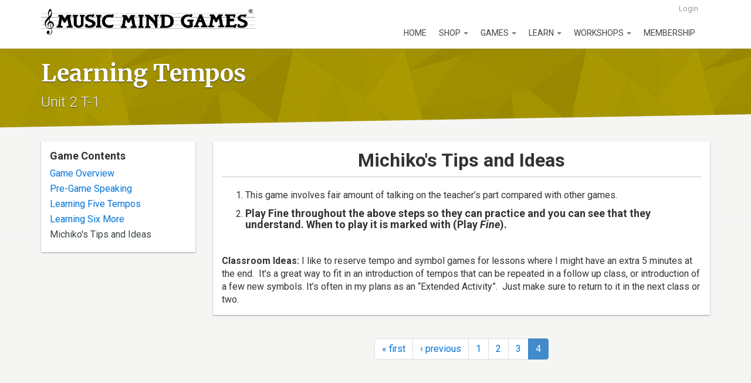

--- FILE ---
content_type: text/css
request_url: https://games.musicmindgames.com/sites/default/files/css/css_xTK5cZqRp9A_a3sS2geSo9hPpfKWw2MeFfV_tix4cOk.css
body_size: 15298
content:
@import url(https://fonts.googleapis.com/css?family=Roboto:300,400,400italic,700,700italic|Merriweather:300,300italic,700,700italic);.form-actions,fieldset .panel-body{clear:both}a .glyphicon-spin,fieldset .panel-heading a.panel-title:hover{text-decoration:none}.tabs-left>.nav-tabs>li:focus,.tabs-left>.nav-tabs>li>a:focus,.tabs-right>.nav-tabs>li:focus,.tabs-right>.nav-tabs>li>a:focus{outline:0}html.overlay-open .navbar-fixed-top{z-index:400}html.js fieldset.collapsed{border-left-width:1px;border-right-width:1px;height:auto}html.js input.form-autocomplete{background-image:none}html.js .autocomplete-throbber{background-position:100% 2px;background-repeat:no-repeat;display:inline-block;height:15px;margin:2px 0 0 2px;width:15px}html.js .autocomplete-throbber.throbbing{background-position:100% -18px}body{position:relative}body.admin-expanded.admin-vertical.admin-nw .navbar,body.admin-expanded.admin-vertical.admin-sw .navbar{margin-left:260px}body.navbar-is-fixed-top{padding-top:64px}body.navbar-is-fixed-bottom{padding-bottom:64px!important}body.toolbar{padding-top:30px!important}body.toolbar .navbar-fixed-top{top:30px}body.toolbar.navbar-is-fixed-top{padding-top:94px!important}body.toolbar-drawer{padding-top:64px!important}body.toolbar-drawer .navbar-fixed-top{top:64px}body.toolbar-drawer.navbar-is-fixed-top{padding-top:128px!important}body.admin-menu .navbar-fixed-top{top:29px}body.admin-menu.navbar-is-fixed-top{padding-top:93px}body div#admin-toolbar{z-index:1600}body #admin-menu,body #admin-toolbar,body #toolbar{-webkit-box-shadow:none;box-shadow:none}body #admin-menu{margin:0;padding:0;position:fixed;z-index:1600}body #admin-menu .dropdown li{line-height:normal}@media screen and (min-width:768px){.navbar.container{max-width:720px}}@media screen and (min-width:992px){.navbar.container{max-width:940px}}@media screen and (min-width:1200px){.navbar.container{max-width:1140px}}.navbar.container,.navbar.container-fluid{margin-top:20px}.navbar.container-fluid>.container-fluid,.navbar.container>.container{margin:0;padding:0;width:auto}#overlay-container,.overlay-element,.overlay-modal-background{z-index:1500}#toolbar{z-index:1600}.modal{z-index:1620}.modal-dialog{z-index:1630}.ctools-modal-dialog .modal-body{width:100%!important;overflow:auto}.book-toc>.dropdown-menu,.region-help .block,div.image-widget-data{overflow:hidden}.modal-backdrop{z-index:1610}.footer{margin-top:45px;padding-top:35px;padding-bottom:36px;border-top:1px solid #E5E5E5}.element-invisible{margin:0;padding:0;width:1px}.navbar .logo{margin-right:-15px;padding-left:15px;padding-right:15px}ul.secondary{float:left}@media screen and (min-width:768px){.navbar .logo{margin-right:0;padding-left:0}ul.secondary{float:right}}.page-header,.region-sidebar-first .block:first-child h2.block-title,.region-sidebar-second .block:first-child h2.block-title{margin-top:0}p:last-child{margin-bottom:0}.region-help>.glyphicon{font-size:18px;float:left;margin:-.05em .5em 0 0}form#search-block-form{margin:0}.navbar #block-search-form{float:none;margin:5px 0 5px 5px}@media screen and (min-width:992px){.navbar #block-search-form{float:right}}.navbar #block-search-form .input-group-btn{width:auto}ul.action-links{margin:12px 0;padding:0}ul.action-links li{display:inline;margin:0;padding:0 6px 0 0}.form-type-password-confirm label,.panel-heading{display:block}ul.action-links .glyphicon{padding-right:.5em}.uneditable-input,input,select,textarea{max-width:100%;width:auto}.filter-wrapper .form-type-select .filter-list,.managed-files.table td:first-child{width:100%}input.error{color:#b94a48;border-color:#ebccd1}fieldset legend.panel-heading{float:left;line-height:1em;margin:0}fieldset .panel-heading a.panel-title{color:inherit;display:block;margin:-10px -15px;padding:10px 15px}.form-group:last-child,.panel:last-child{margin-bottom:0}.form-horizontal .form-group{margin-left:0;margin-right:0}div.image-widget-data{float:none}table.sticky-header{z-index:1}.resizable-textarea textarea{border-radius:4px 4px 0 0}.ajax-progress-bar,.filter-wrapper{border-radius:0 0 4px 4px}.text-format-wrapper{margin-bottom:15px}.text-format-wrapper .filter-wrapper,.text-format-wrapper>.form-type-textarea{margin-bottom:0}.filter-wrapper .panel-body{padding:7px}.filter-wrapper .form-type-select{min-width:30%}.filter-help{margin-top:5px;text-align:center}@media screen and (min-width:768px){.filter-help{float:right}}.filter-help .glyphicon{margin:0 5px 0 0;vertical-align:text-top}.checkbox:first-child,.radio:first-child{margin-top:0}.checkbox:last-child,.radio:last-child{margin-bottom:0}.control-group .help-inline,.help-block{color:#999;font-size:12px;margin:5px 0 10px;padding:0}a.tabledrag-handle .handle{height:auto;width:auto}.error{color:#b94a48}div.error,table tr.error{background-color:#f2dede;color:#b94a48}.form-group.error,.form-group.has-error{background:0 0}.form-group.error .control-label,.form-group.error label,.form-group.has-error .control-label,.form-group.has-error label{color:#b94a48;font-weight:600}.form-group.error .uneditable-input,.form-group.error input,.form-group.error select,.form-group.error textarea,.form-group.has-error .uneditable-input,.form-group.has-error input,.form-group.has-error select,.form-group.has-error textarea{color:#555}.form-group.error .help-block,.form-group.error .help-inline,.form-group.has-error .help-block,.form-group.has-error .help-inline{color:#999}.nav-tabs{margin-bottom:10px}ul li.collapsed,ul li.expanded,ul li.leaf{list-style:none}.tabs--secondary{margin:0 0 10px}.submitted{margin-bottom:1em;font-style:italic;font-weight:400;color:#777}.alert a,.book-toc>.dropdown-menu>li:nth-child(1)>a{font-weight:700}.form-type-password-confirm{position:relative}.form-type-password-confirm label .label{float:right}.form-type-password-confirm .password-help{padding-left:2em}@media (min-width:768px){.form-type-password-confirm .password-help{border-left:1px solid #ddd;left:50%;margin-left:15px;position:absolute}}@media (min-width:992px){.form-type-password-confirm .password-help{left:33.33333333%}}.form-type-password-confirm .progress{background:0 0;border-radius:0 0 5px 5px;-webkit-box-shadow:none;box-shadow:none;height:4px;margin:-5px 0 0}.form-type-password-confirm .form-type-password{clear:left}.form-type-password-confirm .form-control-feedback{right:15px}.form-type-password-confirm .help-block{clear:both}ul.pagination li>a.progress-disabled{float:left}.form-autocomplete .glyphicon{color:#999;font-size:120%}.form-autocomplete .glyphicon.glyphicon-spin{color:#428bca}.form-autocomplete .input-group-addon{background-color:#fff}.form-autocomplete .dropdown a{white-space:normal}.ajax-progress-bar{border:1px solid #ccc;margin:-1px 0 0;padding:6px 12px;width:100%}.ajax-progress-bar .progress{height:8px;margin:0}.ajax-progress-bar .message,.ajax-progress-bar .percentage{color:#999;font-size:12px;line-height:1em;margin:5px 0 0;padding:0}.glyphicon-spin{display:inline-block;-o-animation:spin 1s infinite linear;-webkit-animation:spin 1s infinite linear;animation:spin 1s infinite linear}a .glyphicon-spin{display:inline-block}@-webkit-keyframes spin{0%{-webkit-transform:rotate(0)}100%{-webkit-transform:rotate(359deg)}}@-o-keyframes spin{0%{-o-transform:rotate(0)}100%{-o-transform:rotate(359deg)}}@keyframes spin{0%{-webkit-transform:rotate(0);-o-transform:rotate(0);transform:rotate(0)}100%{-webkit-transform:rotate(359deg);-o-transform:rotate(359deg);transform:rotate(359deg)}}.tabbable{margin-bottom:20px}.tabs-below>.nav-tabs,.tabs-left>.nav-tabs,.tabs-right>.nav-tabs{border-bottom:0}.tabs-below>.nav-tabs .summary,.tabs-left>.nav-tabs .summary,.tabs-right>.nav-tabs .summary{color:#999;font-size:12px}.tab-pane>.panel-heading{display:none}.tab-content>.active{display:block}.tabs-below>.nav-tabs{border-top:1px solid #ddd}.tabs-below>.nav-tabs>li{margin-top:-1px;margin-bottom:0}.tabs-below>.nav-tabs>li>a{border-radius:0 0 4px 4px}.tabs-below>.nav-tabs>li>a:focus,.tabs-below>.nav-tabs>li>a:hover{border-top-color:#ddd;border-bottom-color:transparent}.tabs-below>.nav-tabs>.active>a,.tabs-below>.nav-tabs>.active>a:focus,.tabs-below>.nav-tabs>.active>a:hover{border-color:transparent #ddd #ddd}.tabs-left>.nav-tabs,.tabs-right>.nav-tabs{padding-bottom:20px;width:220px}.tabs-left>.nav-tabs>li,.tabs-right>.nav-tabs>li{float:none}.tabs-left>.nav-tabs>li>a,.tabs-right>.nav-tabs>li>a{margin-right:0;margin-bottom:3px}.tabs-left>.tab-content,.tabs-right>.tab-content{border-radius:0 4px 4px;-webkit-box-shadow:0 1px 1px rgba(0,0,0,.05);box-shadow:0 1px 1px rgba(0,0,0,.05);border:1px solid #ddd;overflow:hidden;padding:10px 15px}.tabs-left>.nav-tabs{float:left;margin-right:-1px}.tabs-left>.nav-tabs>li>a{border-radius:4px 0 0 4px}.tabs-left>.nav-tabs>li>a:focus,.tabs-left>.nav-tabs>li>a:hover{border-color:#eee #ddd #eee #eee}.tabs-left>.nav-tabs>.active>a,.tabs-left>.nav-tabs>.active>a:focus,.tabs-left>.nav-tabs>.active>a:hover{border-color:#ddd transparent #ddd #ddd;-webkit-box-shadow:-1px 1px 1px rgba(0,0,0,.05);box-shadow:-1px 1px 1px rgba(0,0,0,.05)}.tabs-right>.nav-tabs{float:right;margin-left:-1px}.tabs-right>.nav-tabs>li>a{border-radius:0 4px 4px 0}.tabs-right>.nav-tabs>li>a:focus,.tabs-right>.nav-tabs>li>a:hover{border-color:#eee #eee #eee #ddd;-webkit-box-shadow:1px 1px 1px rgba(0,0,0,.05);box-shadow:1px 1px 1px rgba(0,0,0,.05)}.tabs-right>.nav-tabs>.active>a,.tabs-right>.nav-tabs>.active>a:focus,.tabs-right>.nav-tabs>.active>a:hover{border-color:#ddd #ddd #ddd transparent}td.checkbox,td.radio,th.checkbox,th.radio{display:table-cell}.views-display-settings .label{font-size:100%;color:#666}.views-display-settings .footer{padding:0;margin:4px 0 0}.views-exposed-form .views-exposed-widget .btn{margin-top:1.8em}table .checkbox input[type=checkbox],table .radio input[type=radio]{max-width:inherit}.form-horizontal .form-group label{position:relative;min-height:1px;margin-top:0;margin-bottom:0;padding-top:7px;padding-left:15px;padding-right:15px;text-align:right}@media (min-width:768px){.form-horizontal .form-group label{float:left;width:16.66666667%}body.navbar-is-fixed-top.navbar-administration.navbar-vertical.navbar-tray-open .navbar-fixed-top{left:240px;left:24rem}}.alert-success a,.alert-success a:focus,.alert-success a:hover{color:#356635}.alert-info a,.alert-info a:focus,.alert-info a:hover{color:#2d6987}.alert-warning a,.alert-warning a:focus,.alert-warning a:hover{color:#a47e3c}.alert-danger a,.alert-danger a:focus,.alert-danger a:hover{color:#953b39}div.image-style-new,div.image-style-new div{display:block}div.image-style-new div.input-group{display:table}.table-striped>tbody>tr:nth-child(odd)>td.module,.table>tbody>tr>td.module,td.module{background:#ddd;font-weight:700}.book-toc>.dropdown-menu>.dropdown-header{white-space:nowrap}.book-toc>.dropdown-menu .dropdown-menu{-webkit-box-shadow:none;box-shadow:none;border:0;display:block;font-size:12px;margin:0;padding:0;position:static;width:100%}.book-toc>.dropdown-menu .dropdown-menu>li{padding-left:20px}.book-toc>.dropdown-menu .dropdown-menu>li>a{margin-left:-40px;padding-left:60px}#features-filter .form-item.form-type-checkbox{padding-left:20px}fieldset.features-export-component{font-size:12px}fieldset.features-export-component,html.js #features-export-form fieldset.features-export-component{margin:0 0 10px}fieldset.features-export-component .panel-heading{padding:5px 10px}fieldset.features-export-component .panel-heading a.panel-title{font-size:12px;font-weight:500;margin:-5px -10px;padding:5px 10px}fieldset.features-export-component .panel-body{padding:0 10px}div.features-export-list{margin:-11px 0 10px;padding:0 10px}div.features-export-list .form-type-checkbox,fieldset.features-export-component .component-select .form-type-checkbox{line-height:1em;margin:5px 5px 5px 0!important;min-height:0;padding:3px 3px 3px 25px!important}div.features-export-list .form-type-checkbox input[type=checkbox],fieldset.features-export-component .component-select .form-type-checkbox input[type=checkbox]{margin-top:0}body.navbar-is-fixed-top.navbar-administration.navbar-horizontal.navbar-tray-open .navbar-fixed-top{top:79px}body.navbar-is-fixed-top.navbar-administration .navbar-fixed-top{top:39px}.navbar-administration #navbar-administration.navbar-oriented .navbar-bar{z-index:1032}.navbar-administration #navbar-administration .navbar-tray{z-index:1031}body.navbar-is-fixed-top.navbar-administration{padding-top:103px!important}body.navbar-is-fixed-top.navbar-administration.navbar-horizontal.navbar-tray-open{padding-top:143px!important}body.navbar-tray-open.navbar-vertical.navbar-fixed{margin-left:24rem}#navbar-administration.navbar-oriented .navbar-tray-vertical{width:24rem}a .glyphicon.icon-before,a.icon-before .glyphicon{margin-right:.25em}a .glyphicon.icon-after,a.icon-after .glyphicon{margin-left:.25em}.btn .glyphicon.icon-before,.btn.icon-before .glyphicon{margin-left:-.25em;margin-right:.25em}.btn .glyphicon.icon-after,.btn.icon-after .glyphicon{margin-left:.25em;margin-right:-.25em}
.btn{text-transform:uppercase;border-width:3px;border-color:transparent;}.btn:hover,.btn:focus{-webkit-box-shadow:inset 0 0 0 1px white;box-shadow:inset 0 0 0 1px white;}.btn-default{border-width:3px;border-color:#0074D9;background-color:#0074D9;color:white;}.btn-default:hover,.btn-default:focus{-webkit-box-shadow:inset 0 0 0 1px white;box-shadow:inset 0 0 0 1px white;border-color:#0074D9;color:white;background-color:#0074D9;}.btn-default:active{border-color:#0059a6;background-color:#0059a6;}h1{font-family:"Merriweather",Georgia,"Times New Roman",Times,serif !important;}body{font-family:"Roboto","Helvetica Neue",Helvetica,Arial,sans-serif;font-size:16px;}h2,h3,h4,h5,h6,.h2,.h3,.h4,.h5,.h6{font-family:inherit;font-weight:700;line-height:1.1;color:inherit;}h1,.h1{font-size:40px;}h2,.h2{font-size:32px;}h3,.h3{font-size:24px;}h4,.h4{font-size:18px;}h5,.h5{font-size:16px;}h6,.h6{font-size:14px;}h3,h4,h5,h6,.h3,.h4,.h5,.h6{font-weight:700;}a{color:#0074D9;}a:hover,a:focuss{color:#0059a6;}body.page-store .region-highlighted{margin-bottom:20px;}body.page-store .region-highlighted:before,body.page-store .region-highlighted:after{content:" ";display:table;}body.page-store .region-highlighted:after{clear:both;}body.page-store .region-highlighted #block-boxes-category-studio,body.page-store .region-highlighted #block-boxes-category-child,body.page-store .region-highlighted #block-boxes-category-classroom{position:relative;float:left;width:100%;min-height:1px;padding-left:15px;padding-right:15px;position:relative;min-height:1px;padding-left:15px;padding-right:15px;}@media (min-width:768px){body.page-store .region-highlighted #block-boxes-category-studio,body.page-store .region-highlighted #block-boxes-category-child,body.page-store .region-highlighted #block-boxes-category-classroom{float:left;width:33.33333%;}}body.page-store .region-highlighted #block-boxes-category-studio .boxes-box-content,body.page-store .region-highlighted #block-boxes-category-child .boxes-box-content,body.page-store .region-highlighted #block-boxes-category-classroom .boxes-box-content{-webkit-box-shadow:0px 1px 2px 0px rgba(68,68,68,0.5);box-shadow:0px 1px 2px 0px rgba(68,68,68,0.5);background:white;padding:15px 15px;}body.page-store .region-highlighted #block-boxes-category-studio h2,body.page-store .region-highlighted #block-boxes-category-child h2,body.page-store .region-highlighted #block-boxes-category-classroom h2{font-family:"Merriweather",Georgia,"Times New Roman",Times,serif;font-size:24px;margin-bottom:2px;}@media (max-width:991px){body.page-store .region-highlighted #block-boxes-category-studio img,body.page-store .region-highlighted #block-boxes-category-child img,body.page-store .region-highlighted #block-boxes-category-classroom img{display:none;}}body.page-store .region-highlighted #block-boxes-store-landing-text-area{position:relative;float:left;width:100%;min-height:1px;padding-left:15px;padding-right:15px;margin-top:15px;}body.page-store .region-highlighted #block-boxes-store-landing-text-area .boxes-box-content{-webkit-box-shadow:0px 1px 2px 0px rgba(68,68,68,0.5);box-shadow:0px 1px 2px 0px rgba(68,68,68,0.5);background:white;padding:15px 15px;}.view-store .views-row{-webkit-box-shadow:0px 1px 2px 0px rgba(68,68,68,0.5);box-shadow:0px 1px 2px 0px rgba(68,68,68,0.5);background:white;padding:15px 15px;position:relative;float:left;width:100%;min-height:1px;padding-left:15px;padding-right:15px;margin-bottom:20px;}@media (min-width:480px) and (max-width:1199px){.view-store .views-row{width:48%;margin-left:1%;margin-right:1%;}.view-store .views-row.views-row-odd{clear:left;}}@media (min-width:1200px){.view-store .views-row{float:left;width:31.33333%;margin-left:1%;margin-right:1%;}.view-store .views-row.views-row-1{clear:left;}.view-store .views-row.views-row-4{clear:left;}.view-store .views-row.views-row-7{clear:left;}.view-store .views-row.views-row-10{clear:left;}.view-store .views-row.views-row-13{clear:left;}.view-store .views-row.views-row-16{clear:left;}.view-store .views-row.views-row-19{clear:left;}.view-store .views-row.views-row-22{clear:left;}.view-store .views-row.views-row-25{clear:left;}.view-store .views-row.views-row-28{clear:left;}}.view-store .views-row .views-field-title{font-weight:700;margin:8px 0;}.view-store .views-row .views-field-title a{color:#3D4548;}.view-store .views-row .views-field-title a:hover{color:#0074D9;text-decoration:none;}.view-store .views-row img{display:block;width:100% \9;max-width:100% !important;height:auto !important;width:100%;}.view-store .views-row button.form-submit{display:block;margin:0 auto;}.view-store .views-row:hover{-webkit-box-shadow:0 2px 5px rgba(0,0,0,0.5);box-shadow:0 2px 5px rgba(0,0,0,0.5);}.view-store .views-row .views-field-commerce-file a{margin-top:17px;text-align:center;}.commerce-add-to-cart button.form-submit{color:#3D4548;font-weight:700;font-size:12px;line-height:1;border-color:transparent;background:url(/sites/all/themes/custom/mmg_custom/images/cart_icon-white.png) left 8px center/16px no-repeat transparent;background-image:url(/sites/all/themes/custom/mmg_custom/images/cart_icon-black.png);padding:10px 15px 10px 30px;}.commerce-add-to-cart button.form-submit:hover,.commerce-add-to-cart button.form-submit:focus{color:white;background-image:url(/sites/all/themes/custom/mmg_custom/images/cart_icon-white.png);background-color:#0074D9;}body.node-type-product-display .views-field-field-product-image{position:relative;min-height:1px;padding-left:0;padding-right:0;margin-bottom:20px;}@media (min-width:992px){body.node-type-product-display .views-field-field-product-image{float:left;width:66.66667%;}}body.node-type-product-display .views-field-field-product-image img{display:block;width:100% \9;max-width:100% !important;height:auto !important;}body.node-type-product-display .views-field-title,body.node-type-product-display .views-field-sku,body.node-type-product-display .views-field-field-product-type,body.node-type-product-display .views-field-commerce-price-1,body.node-type-product-display .views-field-commerce-price,body.node-type-product-display .views-field-field-subject-area,body.node-type-product-display .views-field-commerce-file{position:relative;min-height:1px;padding-left:15px;padding-right:15px;}@media (min-width:992px){body.node-type-product-display .views-field-title,body.node-type-product-display .views-field-sku,body.node-type-product-display .views-field-field-product-type,body.node-type-product-display .views-field-commerce-price-1,body.node-type-product-display .views-field-commerce-price,body.node-type-product-display .views-field-field-subject-area,body.node-type-product-display .views-field-commerce-file{float:left;width:33.33333%;}}body.node-type-product-display .views-field-sku:before,body.node-type-product-display .views-field-sku:after,body.node-type-product-display .views-field-field-product-type:before,body.node-type-product-display .views-field-field-product-type:after,body.node-type-product-display .views-field-commerce-price-1:before,body.node-type-product-display .views-field-commerce-price-1:after,body.node-type-product-display .views-field-commerce-price:before,body.node-type-product-display .views-field-commerce-price:after,body.node-type-product-display .views-field-commerce-file:before,body.node-type-product-display .views-field-commerce-file:after{content:" ";display:table;}body.node-type-product-display .views-field-sku:after,body.node-type-product-display .views-field-field-product-type:after,body.node-type-product-display .views-field-commerce-price-1:after,body.node-type-product-display .views-field-commerce-price:after,body.node-type-product-display .views-field-commerce-file:after{clear:both;}body.node-type-product-display .views-field-sku .views-label,body.node-type-product-display .views-field-field-product-type .views-label,body.node-type-product-display .views-field-commerce-price-1 .views-label,body.node-type-product-display .views-field-commerce-price .views-label,body.node-type-product-display .views-field-commerce-file .views-label{float:left;margin-right:4px;}body.node-type-product-display .views-field-title{font-size:24px;font-weight:700;line-height:1;margin-bottom:10px;}body.node-type-product-display .views-field-field-product-type{margin-bottom:15px;}body.node-type-product-display .views-field-commerce-price{margin-bottom:15px;}body.node-type-product-display .views-field-commerce-price .field-content{color:#d03734;font-weight:700;font-size:1.2em;margin-top:-.1em;}body.node-type-product-display .views-field-field-subject-area .views-label{font-weight:700;}body.node-type-product-display .views-field-field-subject-area .subject-shortcode{margin-right:3px;margin-bottom:4px;}body.node-type-product-display .views-field-commerce-file{margin-top:20px;}body.node-type-product-display .views-field-commerce-file .form-item-quantity:before,body.node-type-product-display .views-field-commerce-file .form-item-quantity:after{content:" ";display:table;}body.node-type-product-display .views-field-commerce-file .form-item-quantity:after{clear:both;}body.node-type-product-display .views-field-commerce-file label{float:left;}body.node-type-product-display .views-field-commerce-file input{width:50px;float:left;margin-left:10px;margin-top:-6px;}body.node-type-product-display .views-field-commerce-file button.form-submit{-webkit-box-shadow:0px 1px 2px 0px rgba(68,68,68,0.5);box-shadow:0px 1px 2px 0px rgba(68,68,68,0.5);-webkit-transition:all 100ms ease-in;-o-transition:all 100ms ease-in;transition:all 100ms ease-in;background-color:#EDD600;width:100%;font-size:16px;}body.node-type-product-display .views-field-commerce-file button.form-submit:hover,body.node-type-product-display .views-field-commerce-file button.form-submit:focus{color:#3D4548;background-image:url(/sites/all/themes/custom/mmg_custom/images/cart_icon-black.png);background-color:#ffe708;outline:none;}body.node-type-product-display .views-field-commerce-file button.form-submit:active{-webkit-box-shadow:none;box-shadow:none;background-color:#EDD600;}@media (max-width:767px){body.node-type-product-display .views-field-commerce-file button.form-submit{background-position:30%;}}@media (min-width:768px){body.node-type-product-display .views-field-commerce-file button.form-submit{background-position:36%;}}@media (min-width:992px){body.node-type-product-display .views-field-commerce-file button.form-submit{background-position:20%;}}body.node-type-product-display #block-views-related-products-block,body.node-type-product-display #block-views-18da2a8d3689a2ceab4d0bf90f2aada8{position:relative;float:left;width:100%;min-height:1px;padding-left:0;padding-right:0;position:relative;min-height:1px;padding-left:15px;padding-right:15px;float:right !important;}@media (min-width:992px){body.node-type-product-display #block-views-related-products-block,body.node-type-product-display #block-views-18da2a8d3689a2ceab4d0bf90f2aada8{float:left;width:33.33333%;}}body.node-type-product-display #block-views-related-products-block h2,body.node-type-product-display #block-views-18da2a8d3689a2ceab4d0bf90f2aada8 h2{font-size:16px;}body.node-type-product-display #block-views-related-products-block .views-field-field-product-image,body.node-type-product-display #block-views-18da2a8d3689a2ceab4d0bf90f2aada8 .views-field-field-product-image{margin-bottom:5px;}body.node-type-product-display #block-views-related-products-block .views-field-title,body.node-type-product-display #block-views-related-products-block .views-row,body.node-type-product-display #block-views-18da2a8d3689a2ceab4d0bf90f2aada8 .views-field-title,body.node-type-product-display #block-views-18da2a8d3689a2ceab4d0bf90f2aada8 .views-row{width:100%;padding:0;}body.node-type-product-display #block-views-related-products-block .views-field-title a,body.node-type-product-display #block-views-related-products-block .views-row a,body.node-type-product-display #block-views-18da2a8d3689a2ceab4d0bf90f2aada8 .views-field-title a,body.node-type-product-display #block-views-18da2a8d3689a2ceab4d0bf90f2aada8 .views-row a{font-weight:400;font-size:16px;}body.node-type-product-display #block-views-related-products-block{clear:right;}body.node-type-product-display #block-views-related-products-block .views-row{position:relative;float:left;width:33.33333%;min-height:1px;padding-left:15px;padding-right:15px;position:relative;min-height:1px;padding-left:15px;padding-right:15px;}@media (min-width:992px){body.node-type-product-display #block-views-related-products-block .views-row{float:left;width:100%;}}body.node-type-product-display #block-system-main{position:relative;float:left;width:100%;min-height:1px;padding-left:0;padding-right:0;position:relative;min-height:1px;padding-left:15px;padding-right:15px;}@media (min-width:992px){body.node-type-product-display #block-system-main{float:left;width:66.66667%;}}body.node-type-product-display .region-content:before,body.node-type-product-display .region-content:after{content:" ";display:table;}body.node-type-product-display .region-content:after{clear:both;}#edit-continue,#edit-checkout{background-color:#0074D9;color:white;}.form-required{color:#d03734;}.chosen-container.form-control{border:none;padding:0;height:inherit;width:100% !important;}.panel-body label{font-weight:400;}body.page-cart .views-field-edit-quantity input{width:50px;}body.page-cart .views-field-commerce-total{text-align:right;}body.page-cart .line-item-summary{font-size:24px;margin-right:5px;}body.page-cart .line-item-summary .line-item-total-label{font-weight:300;}body.page-cart .line-item-summary .line-item-total-raw{font-weight:700;}body.page-cart .btn-info{color:#0074D9;text-decoration:underline;text-decoration:none;background-color:transparent;border:none;}body.page-cart .btn-info:hover,body.page-cart .btn-info:active{color:#0059a6;}body.page-cart .btn-info:hover,body.page-cart .btn-info:focus{-webkit-box-shadow:none;box-shadow:none;text-decoration:underline;}body.page-checkout .panel-heading{font-weight:700;}body.page-checkout #edit-cart-contents,body.page-checkout #edit-commerce-shipping{float:right;}body.page-checkout #edit-customer-profile-billing,body.page-checkout #edit-commerce-coupon,body.page-checkout #edit-cart-contents,body.page-checkout #edit-buttons,body.page-checkout #edit-customer-profile-shipping,body.page-checkout #edit-commerce-shipping{width:48%;}@media (max-width:991px){body.page-checkout #edit-customer-profile-billing,body.page-checkout #edit-commerce-coupon,body.page-checkout #edit-cart-contents,body.page-checkout #edit-buttons,body.page-checkout #edit-customer-profile-shipping,body.page-checkout #edit-commerce-shipping{width:100%;}}body.page-checkout #edit-customer-profile-shipping{float:left;}body.page-checkout .view-id-commerce_cart_summary .view-content tbody tr{border:1px solid #CAC8C3;}body.page-checkout .view-id-commerce_cart_summary .field-name-commerce-order-total table{width:300px;margin-right:5px;}body.page-checkout .view-id-commerce_cart_summary .field-name-commerce-order-total table td{background-color:white;border:none;padding:1px;}body.page-checkout .view-id-commerce_cart_summary .field-name-commerce-order-total table td.component-title{text-align:right;}body.page-checkout .view-id-commerce_cart_summary .field-name-commerce-order-total table tr{border:none;}body.page-checkout .view-id-commerce_cart_summary .field-name-commerce-order-total table tr.component-type-commerce-price-formatted-amount{font-size:1.2em;}body.page-checkout .form-item-customer-profile-billing-commerce-customer-address-und-0-first-name,body.page-checkout .form-item-customer-profile-billing-commerce-customer-address-und-0-administrative-area,body.page-checkout .form-item-customer-profile-shipping-commerce-customer-address-und-0-administrative-area{width:45%;margin-right:5% !important;}body.page-checkout .form-item-customer-profile-billing-commerce-customer-address-und-0-last-name,body.page-checkout .form-item-customer-profile-billing-commerce-customer-address-und-0-postal-code,body.page-checkout .form-item-customer-profile-shipping-commerce-customer-address-und-0-postal-code{width:50%;margin-right:0 !important;}body.page-checkout .form-item-customer-profile-billing-commerce-customer-address-und-0-first-name,body.page-checkout .form-item-customer-profile-billing-commerce-customer-address-und-0-last-name,body.page-checkout .form-item-customer-profile-billing-commerce-customer-address-und-0-administrative-area,body.page-checkout .form-item-customer-profile-billing-commerce-customer-address-und-0-postal-code,body.page-checkout .form-item-customer-profile-shipping-commerce-customer-address-und-0-administrative-area,body.page-checkout .form-item-customer-profile-shipping-commerce-customer-address-und-0-postal-code{float:left;}@media (max-width:991px){body.page-checkout .form-item-customer-profile-billing-commerce-customer-address-und-0-first-name,body.page-checkout .form-item-customer-profile-billing-commerce-customer-address-und-0-last-name,body.page-checkout .form-item-customer-profile-billing-commerce-customer-address-und-0-administrative-area,body.page-checkout .form-item-customer-profile-billing-commerce-customer-address-und-0-postal-code,body.page-checkout .form-item-customer-profile-shipping-commerce-customer-address-und-0-administrative-area,body.page-checkout .form-item-customer-profile-shipping-commerce-customer-address-und-0-postal-code{width:100%;margin-right:0 !important;}}body.page-checkout .form-item-customer-profile-billing-commerce-customer-address-und-0-locality,body.page-checkout .form-item-customer-profile-shipping-commerce-customer-address-und-0-name-line,body.page-checkout .form-item-customer-profile-shipping-commerce-customer-address-und-0-locality{width:100%;}body.page-checkout #edit-buttons{-webkit-box-shadow:none;box-shadow:none;border:none;clear:both;}body.page-checkout #edit-buttons .checkout-cancel{color:#d03734;}body.page-checkout #edit-checkout-review,body.page-checkout #edit-commerce-payment{position:relative;float:left;width:100%;min-height:1px;padding-left:0;padding-right:0;margin-bottom:20px;}@media (min-width:768px){body.page-checkout #edit-checkout-review,body.page-checkout #edit-commerce-payment{width:48%;margin-left:1%;margin-right:1%;}}body.page-checkout #edit-checkout-review{float:right;}body.page-checkout #edit-commerce-payment{float:left;}body.page-checkout #edit-commerce-payment .commerce-credit-card-expiration{float:left;margin-right:20px;}body.page-checkout #edit-commerce-payment .commerce-credit-card-expiration label{display:block;float:left;}body.page-checkout #edit-commerce-payment #edit_commerce_payment_payment_details_credit_card_exp_month_chosen,body.page-checkout #edit-commerce-payment #edit_commerce_payment_payment_details_credit_card_exp_year_chosen{float:left;width:60px !important;}body.page-checkout #edit-commerce-payment .commerce-month-year-divider{float:left;}body.page-checkout #edit-commerce-payment #edit_commerce_payment_payment_details_credit_card_exp_month_chosen,body.page-checkout #edit-commerce-payment .form-item-commerce-payment-payment-details-credit-card-cardonfile-store{clear:left;}body.page-checkout #edit-commerce-payment .form-item-commerce-payment-payment-details-credit-card-code{float:left;}body.page-checkout .checkout-help{text-align:center;font-size:24px;font-weight:300;margin-bottom:20px;}body.page-checkout .pane-data,body.page-checkout .pane-title{border:1px solid #CAC8C3;}.entity-commerce-order .field-name-commerce-customer-shipping{margin-top:20px;}body.toolbar-drawer{margin-top:0px !important;padding-top:0px !important;}#navbar{background-color:#fff;margin-bottom:0;}#navbar .navbar-header a{width:365px;padding-right:0;padding-left:0;}@media (max-width:767px){#navbar .navbar-header a{max-width:75%;}}#navbar .navbar-header a img{max-width:100%;}#navbar .navbar-collapse{float:right;padding-left:0;}@media (max-width:1199px){#navbar .navbar-collapse{border-top:0;}#navbar .navbar-collapse .navbar-nav{margin:0;}#navbar .navbar-collapse .navbar-nav.primary{margin-top:0;}}#navbar .navbar-nav{float:right;clear:both;}@media (max-width:991px){#navbar .navbar-nav{text-align:right;}}#navbar .navbar-nav.primary{margin:10px 0;}#navbar .navbar-nav.primary > li > a{color:#3D4548;font-size:14px;text-transform:uppercase;padding:2px 6px;margin-left:1px;border:4px solid transparent;}#navbar .navbar-nav.primary > li > a:hover,#navbar .navbar-nav.primary > li > a:focus{color:#3D4548;border-color:#0074D9;}#navbar .navbar-nav.primary > li > a:active{-webkit-box-shadow:inset 0 0 0 1px white;box-shadow:inset 0 0 0 1px white;background-color:#0074D9;color:white;}#navbar .navbar-nav.primary > li > a.active{background-color:white;color:#0074D9;}#navbar .navbar-nav.primary > li > a.active:hover,#navbar .navbar-nav.primary > li > a.active:focus{border-color:transparent;cursor:default;}#navbar .navbar-nav.secondary > li > a{color:#9B9B9B;font-size:13px;padding:5px;text-transform:capitalize;}#navbar .navbar-nav.secondary > li > a:hover{color:#3D4548;}.not-logged-in a.logo{margin-top:15px;}@media (min-width:768px) and (max-width:991px){.navbar-header{width:100%;}.navbar a.logo{float:none !important;display:block;margin-top:10px;margin-left:auto;margin-right:auto;}#navbar .navbar-nav.primary{margin:10px auto;}}#page-header{background-color:#0074D9;background-image:url(/sites/all/themes/custom/mmg_custom/images/header-texture.png);background-blend-mode:multiply;color:white;margin-bottom:20px;padding-top:20px;z-index:1;}#page-header h1.page-header{border-bottom:none;margin-bottom:30px;padding-bottom:0;}#page-header .region-sub-header{position:relative;min-height:1px;padding-left:0;padding-right:0;margin-bottom:30px;margin-top:-20px;}@media (min-width:992px){#page-header .region-sub-header{float:left;width:75%;}}@media (max-width:1199px){#page-header .region-sub-header{font-size:20px;}}#page-header .region-sub-header .views-field{font-size:24px;font-weight:100;}body.front #page-header h1.page-header{text-align:center;}body.front #page-header .region-sub-header{width:100%;}body.front #page-header .region-sub-header .views-field-field-header-image{-webkit-box-shadow:0px 1px 2px 0px rgba(68,68,68,0.5);box-shadow:0px 1px 2px 0px rgba(68,68,68,0.5);border:5px solid white;float:left;width:45%;height:auto;margin-right:5%;}@media (max-width:991px){body.front #page-header .region-sub-header .views-field-field-header-image{width:100%;margin-right:0;}}body.front #page-header .region-sub-header .views-field-field-header-image img{display:block;width:100% \9;max-width:100% !important;height:auto !important;}body.front #page-header .region-sub-header .views-field-body{width:50%;float:left;margin-bottom:20px;}@media (max-width:991px){body.front #page-header .region-sub-header .views-field-body{width:100%;}}body.front #page-header .region-sub-header .views-field-field-primary-action{float:left;}body.front #page-header .region-sub-header .views-field-field-primary-action a{-webkit-transition:all 100ms ease-in;-o-transition:all 100ms ease-in;transition:all 100ms ease-in;-moz-border-radius:4px;-webkit-border-radius:4px;border-radius:4px;color:white;font-size:16px;padding:10px 30px;text-transform:uppercase;text-decoration:none;background-color:#0074D9;margin-right:20px;}body.front #page-header .region-sub-header .views-field-field-primary-action a:hover,body.front #page-header .region-sub-header .views-field-field-primary-action a:focus{background-color:#0087fd;}body.front #page-header .region-sub-header .views-field-field-primary-action a:active{background-color:#0074D9;text-shadow:none;}body.front #page-header .region-sub-header .views-field-field-secondary-action a{font-size:16px;color:white;text-decoration:underline;}body.front #page-header .region-sub-header .views-field-field-secondary-action a:hover,body.front #page-header .region-sub-header .views-field-field-secondary-action a:focus{color:#eeeeee;}#header-inner{text-shadow:0 1px 1px #333333;}body .main-body{background-color:#F5F5F4;z-index:100;position:relative;}body .main-body:after{-moz-transform:skewY(-1deg);-ms-transform:skewY(-1deg);-webkit-transform:skewY(-1deg);transform:skewY(-1deg);content:'';position:absolute;left:0;top:-35px;overflow:visible;width:100%;height:180px;background:#F5F5F4;z-index:-1;}body .main-body .main-container{z-index:200;}.footer{padding-top:0;}.footer .footer-upper{background:url(/sites/all/themes/custom/mmg_custom/images/footer-upper.png) #F5F5F4 center top;padding:250px 0 0;}.footer .footer-upper:after{-moz-transform:skewY(-1deg);-ms-transform:skewY(-1deg);-webkit-transform:skewY(-1deg);transform:skewY(-1deg);content:'';position:absolute;left:0;bottom:80px;overflow:visible;width:100%;height:50px;background:#E1E1DC;z-index:-1;}@media (max-width:991px){.footer .footer-upper:after{bottom:280px;}}.footer .footer-upper #block-boxes-footer-logo-block{z-index:1;}.footer .footer-upper #block-boxes-footer-logo-block img{width:350px;margin-left:auto;margin-right:auto;}.footer .region-footer-lower{text-align:center;margin-top:40px;}.footer .region-footer-lower h2{display:none;}.footer .region-footer-lower li{display:inline;}@media (max-width:991px){.footer .region-footer-lower li{display:block;margin-bottom:5px;}}.footer .region-footer-lower .nav > li > a{-webkit-transition:all 100ms ease-in;-o-transition:all 100ms ease-in;transition:all 100ms ease-in;display:inline;color:#3D4548;}.footer .region-footer-lower .nav > li > a:hover,.footer .region-footer-lower .nav > li > a:focus{background-color:transparent;color:white;}.region-sidebar-first{-webkit-box-shadow:0px 1px 2px 0px rgba(68,68,68,0.5);box-shadow:0px 1px 2px 0px rgba(68,68,68,0.5);background:white;padding:15px 15px;margin-bottom:15px;}.region-sidebar-first h2.block-title{font-size:18px;margin-top:10px;}.region-sidebar-first #boxes-box-all_games_link{margin-bottom:10px;}.region-sidebar-first ul{list-style:none;padding-left:0;}.region-sidebar-first ul li{margin-bottom:10px;}.region-sidebar-first a{color:#3D4548;}.region-sidebar-first a:hover,.region-sidebar-first a:focus{color:#0074D9;text-decoration:none;}.region-sidebar-first a:active{color:#0059a6;}.region-sidebar-first a.active .subject-shortcode{color:white;}.region-sidebar-first a.active .subject-name{color:#0074D9;}.region-sidebar-first span.subject-shortcode{width:32px;float:left;text-align:center;font-size:11px;padding:2px;margin-right:4px;}.region-sidebar-first span.subject-name{display:block;padding-left:36px;}body.node-type-game .region-sidebar-first,body.page-games-steps .region-sidebar-first{-webkit-box-shadow:none;box-shadow:none;background:none;border:none;padding:0;}body.node-type-game .region-sidebar-first #boxes-box-game_library_link a,body.page-games-steps .region-sidebar-first #boxes-box-game_library_link a{color:#0074D9;text-decoration:underline;}body.node-type-game .region-sidebar-first #boxes-box-game_library_link a:hover,body.node-type-game .region-sidebar-first #boxes-box-game_library_link a:active,body.page-games-steps .region-sidebar-first #boxes-box-game_library_link a:hover,body.page-games-steps .region-sidebar-first #boxes-box-game_library_link a:active{color:#0059a6;}body.node-type-game .region-sidebar-first .view-game-details,body.page-games-steps .region-sidebar-first .view-game-details{border:7px solid #0074D9;background-color:white;padding:10px 15px;margin-bottom:20px;}body.node-type-game .region-sidebar-first .view-game-details h3.game-title,body.page-games-steps .region-sidebar-first .view-game-details h3.game-title{margin-top:0;text-align:center;}body.node-type-game .region-sidebar-first .view-game-details .views-label,body.page-games-steps .region-sidebar-first .view-game-details .views-label{font-weight:700;text-decoration:underline;}body.node-type-game .region-sidebar-first .view-game-details .views-field-field-short-code,body.node-type-game .region-sidebar-first .view-game-details .views-field-field-game-type,body.node-type-game .region-sidebar-first .view-game-details .views-field-field-age-level,body.node-type-game .region-sidebar-first .view-game-details .views-field-field-game-level,body.node-type-game .region-sidebar-first .view-game-details .views-field-field-prerequisite-games,body.node-type-game .region-sidebar-first .view-game-details .views-field-field-created-by,body.page-games-steps .region-sidebar-first .view-game-details .views-field-field-short-code,body.page-games-steps .region-sidebar-first .view-game-details .views-field-field-game-type,body.page-games-steps .region-sidebar-first .view-game-details .views-field-field-age-level,body.page-games-steps .region-sidebar-first .view-game-details .views-field-field-game-level,body.page-games-steps .region-sidebar-first .view-game-details .views-field-field-prerequisite-games,body.page-games-steps .region-sidebar-first .view-game-details .views-field-field-created-by{margin-bottom:8px;}body.node-type-game .region-sidebar-first #block-views-game-instructions-block-1 .views-field-field-step-title a,body.page-games-steps .region-sidebar-first #block-views-game-instructions-block-1 .views-field-field-step-title a{display:inline-block;vertical-align:middle;*vertical-align:auto;*zoom:1;*display:inline;-webkit-user-select:none;-moz-user-select:none;-ms-user-select:none;user-select:none;padding:6px 12px;margin-bottom:0;font-weight:normal;line-height:1.428571429;text-align:center;text-transform:uppercase;vertical-align:middle;cursor:pointer;background-image:none;border-radius:4px;-webkit-transition:all 100ms ease-in;-o-transition:all 100ms ease-in;transition:all 100ms ease-in;width:100%;background-color:#0074D9;color:white;padding:20px;margin-bottom:20px;}body.node-type-game .region-sidebar-first #block-views-game-instructions-block-1 .views-field-field-step-title a:hover,body.node-type-game .region-sidebar-first #block-views-game-instructions-block-1 .views-field-field-step-title a:focus,body.page-games-steps .region-sidebar-first #block-views-game-instructions-block-1 .views-field-field-step-title a:hover,body.page-games-steps .region-sidebar-first #block-views-game-instructions-block-1 .views-field-field-step-title a:focus{background-color:#0087fd;}body.node-type-game .region-sidebar-first #block-views-game-instructions-block-1 .views-field-field-step-title a:active,body.page-games-steps .region-sidebar-first #block-views-game-instructions-block-1 .views-field-field-step-title a:active{background-color:#006cca;-webkit-transition:0;-o-transition:0;transition:0;}body.node-type-game .region-sidebar-first #block-views-game-instructions-block,body.page-games-steps .region-sidebar-first #block-views-game-instructions-block{-webkit-box-shadow:0px 1px 2px 0px rgba(68,68,68,0.5);box-shadow:0px 1px 2px 0px rgba(68,68,68,0.5);background:white;padding:15px 15px;}body.node-type-game .region-sidebar-first #block-views-game-instructions-block a,body.page-games-steps .region-sidebar-first #block-views-game-instructions-block a{display:block;color:#0074D9;margin-bottom:4px;}body.node-type-game .region-sidebar-first #block-views-game-instructions-block a:hover,body.node-type-game .region-sidebar-first #block-views-game-instructions-block a:focus,body.page-games-steps .region-sidebar-first #block-views-game-instructions-block a:hover,body.page-games-steps .region-sidebar-first #block-views-game-instructions-block a:focus{text-decoration:underline;}body.node-type-game .region-sidebar-first #block-views-game-instructions-block a:active,body.page-games-steps .region-sidebar-first #block-views-game-instructions-block a:active{color:#0059a6;}body.node-type-game .region-sidebar-first #block-views-game-instructions-block a.active-page,body.page-games-steps .region-sidebar-first #block-views-game-instructions-block a.active-page{color:#3D4548;}body.node-type-game .region-sidebar-first #block-views-game-instructions-block a.active-page:hover,body.page-games-steps .region-sidebar-first #block-views-game-instructions-block a.active-page:hover{text-decoration:none;cursor:default;}body.node-type-product-display .region-sidebar-first{margin-top:70px;position:relative;}body.node-type-product-display .region-sidebar-first #block-boxes-back-to-store-link{position:absolute;top:-70px;left:0px;width:100%;display:block;text-align:center;line-height:1;text-transform:uppercase;font-size:14px;border:4px solid #0074D9;background-color:white;}body.node-type-product-display .region-sidebar-first #block-boxes-back-to-store-link a{display:block;padding:15px 0;}body.node-type-product-display .region-sidebar-first #block-boxes-back-to-store-link:hover{background-color:#0074D9;-webkit-box-shadow:inset 0 0 0 1px white;box-shadow:inset 0 0 0 1px white;}body.node-type-product-display .region-sidebar-first #block-boxes-back-to-store-link:hover a{color:white;}body.node-type-product-display .region-sidebar-first #block-boxes-back-to-store-link ul.links{margin-bottom:0;}.subject-shortcode{background-color:white;}.subject-area-AI{color:#7e2058;border-color:#7e2058;}.view-game-library .views-row.subject-area-AI:hover{background-color:rgba(126,32,88,0.03);}.region-sidebar-first a.active .subject-area-AI{background-color:#7e2058;}body.page-subject-area-AI #page-header{background-color:#7e2058;}body.page-subject-area-AI.node-type-game .region-sidebar-first .view-game-details,body.page-subject-area-AI.page-games-steps .region-sidebar-first .view-game-details{border-color:#7e2058;}body.page-subject-area-AI.node-type-game .region-sidebar-first #block-views-game-instructions-block-1 .views-field-field-step-title a,body.page-subject-area-AI.page-games-steps .region-sidebar-first #block-views-game-instructions-block-1 .views-field-field-step-title a{background-color:#7e2058;}body.page-subject-area-AI.node-type-game .region-sidebar-first #block-views-game-instructions-block-1 .views-field-field-step-title a:hover,body.page-subject-area-AI.node-type-game .region-sidebar-first #block-views-game-instructions-block-1 .views-field-field-step-title a:focus,body.page-subject-area-AI.page-games-steps .region-sidebar-first #block-views-game-instructions-block-1 .views-field-field-step-title a:hover,body.page-subject-area-AI.page-games-steps .region-sidebar-first #block-views-game-instructions-block-1 .views-field-field-step-title a:focus{background-color:#9a276c;}body.page-subject-area-AI.node-type-game .region-sidebar-first #block-views-game-instructions-block-1 .views-field-field-step-title a:active,body.page-subject-area-AI.page-games-steps .region-sidebar-first #block-views-game-instructions-block-1 .views-field-field-step-title a:active{background-color:#721d4f;}body.page-subject-area-AI.node-type-game .region-sidebar-first #block-views-game-instructions-block-1 .views-field-field-step-title a,body.page-subject-area-AI.page-games-steps .region-sidebar-first #block-views-game-instructions-block-1 .views-field-field-step-title a{color:white;}.subject-area-DS{color:#d03734;border-color:#d03734;}.view-game-library .views-row.subject-area-DS:hover{background-color:rgba(208,55,52,0.03);}.region-sidebar-first a.active .subject-area-DS{background-color:#d03734;}body.page-subject-area-DS #page-header{background-color:#d03734;}body.page-subject-area-DS.node-type-game .region-sidebar-first .view-game-details,body.page-subject-area-DS.page-games-steps .region-sidebar-first .view-game-details{border-color:#d03734;}body.page-subject-area-DS.node-type-game .region-sidebar-first #block-views-game-instructions-block-1 .views-field-field-step-title a,body.page-subject-area-DS.page-games-steps .region-sidebar-first #block-views-game-instructions-block-1 .views-field-field-step-title a{background-color:#d03734;}body.page-subject-area-DS.node-type-game .region-sidebar-first #block-views-game-instructions-block-1 .views-field-field-step-title a:hover,body.page-subject-area-DS.node-type-game .region-sidebar-first #block-views-game-instructions-block-1 .views-field-field-step-title a:focus,body.page-subject-area-DS.page-games-steps .region-sidebar-first #block-views-game-instructions-block-1 .views-field-field-step-title a:hover,body.page-subject-area-DS.page-games-steps .region-sidebar-first #block-views-game-instructions-block-1 .views-field-field-step-title a:focus{background-color:#d75451;}body.page-subject-area-DS.node-type-game .region-sidebar-first #block-views-game-instructions-block-1 .views-field-field-step-title a:active,body.page-subject-area-DS.page-games-steps .region-sidebar-first #block-views-game-instructions-block-1 .views-field-field-step-title a:active{background-color:#c7312e;}body.page-subject-area-DS.node-type-game .region-sidebar-first #block-views-game-instructions-block-1 .views-field-field-step-title a,body.page-subject-area-DS.page-games-steps .region-sidebar-first #block-views-game-instructions-block-1 .views-field-field-step-title a{color:white;}.subject-area-MS{color:#e38736;border-color:#e38736;}.view-game-library .views-row.subject-area-MS:hover{background-color:rgba(227,135,54,0.03);}.region-sidebar-first a.active .subject-area-MS{background-color:#e38736;}body.page-subject-area-MS #page-header{background-color:#e38736;}body.page-subject-area-MS.node-type-game .region-sidebar-first .view-game-details,body.page-subject-area-MS.page-games-steps .region-sidebar-first .view-game-details{border-color:#e38736;}body.page-subject-area-MS.node-type-game .region-sidebar-first #block-views-game-instructions-block-1 .views-field-field-step-title a,body.page-subject-area-MS.page-games-steps .region-sidebar-first #block-views-game-instructions-block-1 .views-field-field-step-title a{background-color:#e38736;}body.page-subject-area-MS.node-type-game .region-sidebar-first #block-views-game-instructions-block-1 .views-field-field-step-title a:hover,body.page-subject-area-MS.node-type-game .region-sidebar-first #block-views-game-instructions-block-1 .views-field-field-step-title a:focus,body.page-subject-area-MS.page-games-steps .region-sidebar-first #block-views-game-instructions-block-1 .views-field-field-step-title a:hover,body.page-subject-area-MS.page-games-steps .region-sidebar-first #block-views-game-instructions-block-1 .views-field-field-step-title a:focus{background-color:#e79a55;}body.page-subject-area-MS.node-type-game .region-sidebar-first #block-views-game-instructions-block-1 .views-field-field-step-title a:active,body.page-subject-area-MS.page-games-steps .region-sidebar-first #block-views-game-instructions-block-1 .views-field-field-step-title a:active{background-color:#e17f29;}body.page-subject-area-MS.node-type-game .region-sidebar-first #block-views-game-instructions-block-1 .views-field-field-step-title a,body.page-subject-area-MS.page-games-steps .region-sidebar-first #block-views-game-instructions-block-1 .views-field-field-step-title a{color:#3D4548;}.subject-area-TM{color:#EDD600;border-color:#EDD600;}.view-game-library .views-row.subject-area-TM:hover{background-color:rgba(237,214,0,0.03);}.region-sidebar-first a.active .subject-area-TM{background-color:#EDD600;}body.page-subject-area-TM #page-header{background-color:#EDD600;}body.page-subject-area-TM.node-type-game .region-sidebar-first .view-game-details,body.page-subject-area-TM.page-games-steps .region-sidebar-first .view-game-details{border-color:#EDD600;}body.page-subject-area-TM.node-type-game .region-sidebar-first #block-views-game-instructions-block-1 .views-field-field-step-title a,body.page-subject-area-TM.page-games-steps .region-sidebar-first #block-views-game-instructions-block-1 .views-field-field-step-title a{background-color:#EDD600;}body.page-subject-area-TM.node-type-game .region-sidebar-first #block-views-game-instructions-block-1 .views-field-field-step-title a:hover,body.page-subject-area-TM.node-type-game .region-sidebar-first #block-views-game-instructions-block-1 .views-field-field-step-title a:focus,body.page-subject-area-TM.page-games-steps .region-sidebar-first #block-views-game-instructions-block-1 .views-field-field-step-title a:hover,body.page-subject-area-TM.page-games-steps .region-sidebar-first #block-views-game-instructions-block-1 .views-field-field-step-title a:focus{background-color:#ffe812;}body.page-subject-area-TM.node-type-game .region-sidebar-first #block-views-game-instructions-block-1 .views-field-field-step-title a:active,body.page-subject-area-TM.page-games-steps .region-sidebar-first #block-views-game-instructions-block-1 .views-field-field-step-title a:active{background-color:#dec800;}body.page-subject-area-TM.node-type-game .region-sidebar-first #block-views-game-instructions-block-1 .views-field-field-step-title a,body.page-subject-area-TM.page-games-steps .region-sidebar-first #block-views-game-instructions-block-1 .views-field-field-step-title a{color:#3D4548;}.subject-area-SN{color:#1e8648;border-color:#1e8648;}.view-game-library .views-row.subject-area-SN:hover{background-color:rgba(30,134,72,0.03);}.region-sidebar-first a.active .subject-area-SN{background-color:#1e8648;}body.page-subject-area-SN #page-header{background-color:#1e8648;}body.page-subject-area-SN.node-type-game .region-sidebar-first .view-game-details,body.page-subject-area-SN.page-games-steps .region-sidebar-first .view-game-details{border-color:#1e8648;}body.page-subject-area-SN.node-type-game .region-sidebar-first #block-views-game-instructions-block-1 .views-field-field-step-title a,body.page-subject-area-SN.page-games-steps .region-sidebar-first #block-views-game-instructions-block-1 .views-field-field-step-title a{background-color:#1e8648;}body.page-subject-area-SN.node-type-game .region-sidebar-first #block-views-game-instructions-block-1 .views-field-field-step-title a:hover,body.page-subject-area-SN.node-type-game .region-sidebar-first #block-views-game-instructions-block-1 .views-field-field-step-title a:focus,body.page-subject-area-SN.page-games-steps .region-sidebar-first #block-views-game-instructions-block-1 .views-field-field-step-title a:hover,body.page-subject-area-SN.page-games-steps .region-sidebar-first #block-views-game-instructions-block-1 .views-field-field-step-title a:focus{background-color:#25a358;}body.page-subject-area-SN.node-type-game .region-sidebar-first #block-views-game-instructions-block-1 .views-field-field-step-title a:active,body.page-subject-area-SN.page-games-steps .region-sidebar-first #block-views-game-instructions-block-1 .views-field-field-step-title a:active{background-color:#1b7941;}body.page-subject-area-SN.node-type-game .region-sidebar-first #block-views-game-instructions-block-1 .views-field-field-step-title a,body.page-subject-area-SN.page-games-steps .region-sidebar-first #block-views-game-instructions-block-1 .views-field-field-step-title a{color:white;}.subject-area-RM{color:#79d3f9;border-color:#79d3f9;}.view-game-library .views-row.subject-area-RM:hover{background-color:rgba(121,211,249,0.03);}.region-sidebar-first a.active .subject-area-RM{background-color:#79d3f9;}body.page-subject-area-RM #page-header{background-color:#79d3f9;}body.page-subject-area-RM.node-type-game .region-sidebar-first .view-game-details,body.page-subject-area-RM.page-games-steps .region-sidebar-first .view-game-details{border-color:#79d3f9;}body.page-subject-area-RM.node-type-game .region-sidebar-first #block-views-game-instructions-block-1 .views-field-field-step-title a,body.page-subject-area-RM.page-games-steps .region-sidebar-first #block-views-game-instructions-block-1 .views-field-field-step-title a{background-color:#79d3f9;}body.page-subject-area-RM.node-type-game .region-sidebar-first #block-views-game-instructions-block-1 .views-field-field-step-title a:hover,body.page-subject-area-RM.node-type-game .region-sidebar-first #block-views-game-instructions-block-1 .views-field-field-step-title a:focus,body.page-subject-area-RM.page-games-steps .region-sidebar-first #block-views-game-instructions-block-1 .views-field-field-step-title a:hover,body.page-subject-area-RM.page-games-steps .region-sidebar-first #block-views-game-instructions-block-1 .views-field-field-step-title a:focus{background-color:#9bdefb;}body.page-subject-area-RM.node-type-game .region-sidebar-first #block-views-game-instructions-block-1 .views-field-field-step-title a:active,body.page-subject-area-RM.page-games-steps .region-sidebar-first #block-views-game-instructions-block-1 .views-field-field-step-title a:active{background-color:#6acef8;}body.page-subject-area-RM.node-type-game .region-sidebar-first #block-views-game-instructions-block-1 .views-field-field-step-title a,body.page-subject-area-RM.page-games-steps .region-sidebar-first #block-views-game-instructions-block-1 .views-field-field-step-title a{color:#3D4548;}.subject-area-RR{color:#07599f;border-color:#07599f;}.view-game-library .views-row.subject-area-RR:hover{background-color:rgba(7,89,159,0.03);}.region-sidebar-first a.active .subject-area-RR{background-color:#07599f;}body.page-subject-area-RR #page-header{background-color:#07599f;}body.page-subject-area-RR.node-type-game .region-sidebar-first .view-game-details,body.page-subject-area-RR.page-games-steps .region-sidebar-first .view-game-details{border-color:#07599f;}body.page-subject-area-RR.node-type-game .region-sidebar-first #block-views-game-instructions-block-1 .views-field-field-step-title a,body.page-subject-area-RR.page-games-steps .region-sidebar-first #block-views-game-instructions-block-1 .views-field-field-step-title a{background-color:#07599f;}body.page-subject-area-RR.node-type-game .region-sidebar-first #block-views-game-instructions-block-1 .views-field-field-step-title a:hover,body.page-subject-area-RR.node-type-game .region-sidebar-first #block-views-game-instructions-block-1 .views-field-field-step-title a:focus,body.page-subject-area-RR.page-games-steps .region-sidebar-first #block-views-game-instructions-block-1 .views-field-field-step-title a:hover,body.page-subject-area-RR.page-games-steps .region-sidebar-first #block-views-game-instructions-block-1 .views-field-field-step-title a:focus{background-color:#096cc1;}body.page-subject-area-RR.node-type-game .region-sidebar-first #block-views-game-instructions-block-1 .views-field-field-step-title a:active,body.page-subject-area-RR.page-games-steps .region-sidebar-first #block-views-game-instructions-block-1 .views-field-field-step-title a:active{background-color:#065190;}body.page-subject-area-RR.node-type-game .region-sidebar-first #block-views-game-instructions-block-1 .views-field-field-step-title a,body.page-subject-area-RR.page-games-steps .region-sidebar-first #block-views-game-instructions-block-1 .views-field-field-step-title a{color:white;}.subject-area-SK{color:#dd44c6;border-color:#dd44c6;}.view-game-library .views-row.subject-area-SK:hover{background-color:rgba(221,68,198,0.03);}.region-sidebar-first a.active .subject-area-SK{background-color:#dd44c6;}body.page-subject-area-SK #page-header{background-color:#dd44c6;}body.page-subject-area-SK.node-type-game .region-sidebar-first .view-game-details,body.page-subject-area-SK.page-games-steps .region-sidebar-first .view-game-details{border-color:#dd44c6;}body.page-subject-area-SK.node-type-game .region-sidebar-first #block-views-game-instructions-block-1 .views-field-field-step-title a,body.page-subject-area-SK.page-games-steps .region-sidebar-first #block-views-game-instructions-block-1 .views-field-field-step-title a{background-color:#dd44c6;}body.page-subject-area-SK.node-type-game .region-sidebar-first #block-views-game-instructions-block-1 .views-field-field-step-title a:hover,body.page-subject-area-SK.node-type-game .region-sidebar-first #block-views-game-instructions-block-1 .views-field-field-step-title a:focus,body.page-subject-area-SK.page-games-steps .region-sidebar-first #block-views-game-instructions-block-1 .views-field-field-step-title a:hover,body.page-subject-area-SK.page-games-steps .region-sidebar-first #block-views-game-instructions-block-1 .views-field-field-step-title a:focus{background-color:#e262cf;}body.page-subject-area-SK.node-type-game .region-sidebar-first #block-views-game-instructions-block-1 .views-field-field-step-title a:active,body.page-subject-area-SK.page-games-steps .region-sidebar-first #block-views-game-instructions-block-1 .views-field-field-step-title a:active{background-color:#db37c2;}body.page-subject-area-SK.node-type-game .region-sidebar-first #block-views-game-instructions-block-1 .views-field-field-step-title a,body.page-subject-area-SK.page-games-steps .region-sidebar-first #block-views-game-instructions-block-1 .views-field-field-step-title a{color:#3D4548;}.subject-area-TC{color:#a61ac9;border-color:#a61ac9;}.view-game-library .views-row.subject-area-TC:hover{background-color:rgba(166,26,201,0.03);}.region-sidebar-first a.active .subject-area-TC{background-color:#a61ac9;}body.page-subject-area-TC #page-header{background-color:#a61ac9;}body.page-subject-area-TC.node-type-game .region-sidebar-first .view-game-details,body.page-subject-area-TC.page-games-steps .region-sidebar-first .view-game-details{border-color:#a61ac9;}body.page-subject-area-TC.node-type-game .region-sidebar-first #block-views-game-instructions-block-1 .views-field-field-step-title a,body.page-subject-area-TC.page-games-steps .region-sidebar-first #block-views-game-instructions-block-1 .views-field-field-step-title a{background-color:#a61ac9;}body.page-subject-area-TC.node-type-game .region-sidebar-first #block-views-game-instructions-block-1 .views-field-field-step-title a:hover,body.page-subject-area-TC.node-type-game .region-sidebar-first #block-views-game-instructions-block-1 .views-field-field-step-title a:focus,body.page-subject-area-TC.page-games-steps .region-sidebar-first #block-views-game-instructions-block-1 .views-field-field-step-title a:hover,body.page-subject-area-TC.page-games-steps .region-sidebar-first #block-views-game-instructions-block-1 .views-field-field-step-title a:focus{background-color:#bd24e3;}body.page-subject-area-TC.node-type-game .region-sidebar-first #block-views-game-instructions-block-1 .views-field-field-step-title a:active,body.page-subject-area-TC.page-games-steps .region-sidebar-first #block-views-game-instructions-block-1 .views-field-field-step-title a:active{background-color:#9b18bb;}body.page-subject-area-TC.node-type-game .region-sidebar-first #block-views-game-instructions-block-1 .views-field-field-step-title a,body.page-subject-area-TC.page-games-steps .region-sidebar-first #block-views-game-instructions-block-1 .views-field-field-step-title a{color:white;}.subject-area-ai{color:#7e2058;border-color:#7e2058;}.view-game-library .views-row.subject-area-ai:hover{background-color:rgba(126,32,88,0.03);}.region-sidebar-first a.active .subject-area-ai{background-color:#7e2058;}body.page-subject-area-ai #page-header{background-color:#7e2058;}body.page-subject-area-ai.node-type-game .region-sidebar-first .view-game-details,body.page-subject-area-ai.page-games-steps .region-sidebar-first .view-game-details{border-color:#7e2058;}body.page-subject-area-ai.node-type-game .region-sidebar-first #block-views-game-instructions-block-1 .views-field-field-step-title a,body.page-subject-area-ai.page-games-steps .region-sidebar-first #block-views-game-instructions-block-1 .views-field-field-step-title a{background-color:#7e2058;}body.page-subject-area-ai.node-type-game .region-sidebar-first #block-views-game-instructions-block-1 .views-field-field-step-title a:hover,body.page-subject-area-ai.node-type-game .region-sidebar-first #block-views-game-instructions-block-1 .views-field-field-step-title a:focus,body.page-subject-area-ai.page-games-steps .region-sidebar-first #block-views-game-instructions-block-1 .views-field-field-step-title a:hover,body.page-subject-area-ai.page-games-steps .region-sidebar-first #block-views-game-instructions-block-1 .views-field-field-step-title a:focus{background-color:#9a276c;}body.page-subject-area-ai.node-type-game .region-sidebar-first #block-views-game-instructions-block-1 .views-field-field-step-title a:active,body.page-subject-area-ai.page-games-steps .region-sidebar-first #block-views-game-instructions-block-1 .views-field-field-step-title a:active{background-color:#721d4f;}body.page-subject-area-ai.node-type-game .region-sidebar-first #block-views-game-instructions-block-1 .views-field-field-step-title a,body.page-subject-area-ai.page-games-steps .region-sidebar-first #block-views-game-instructions-block-1 .views-field-field-step-title a{color:white;}.subject-area-ds{color:#d03734;border-color:#d03734;}.view-game-library .views-row.subject-area-ds:hover{background-color:rgba(208,55,52,0.03);}.region-sidebar-first a.active .subject-area-ds{background-color:#d03734;}body.page-subject-area-ds #page-header{background-color:#d03734;}body.page-subject-area-ds.node-type-game .region-sidebar-first .view-game-details,body.page-subject-area-ds.page-games-steps .region-sidebar-first .view-game-details{border-color:#d03734;}body.page-subject-area-ds.node-type-game .region-sidebar-first #block-views-game-instructions-block-1 .views-field-field-step-title a,body.page-subject-area-ds.page-games-steps .region-sidebar-first #block-views-game-instructions-block-1 .views-field-field-step-title a{background-color:#d03734;}body.page-subject-area-ds.node-type-game .region-sidebar-first #block-views-game-instructions-block-1 .views-field-field-step-title a:hover,body.page-subject-area-ds.node-type-game .region-sidebar-first #block-views-game-instructions-block-1 .views-field-field-step-title a:focus,body.page-subject-area-ds.page-games-steps .region-sidebar-first #block-views-game-instructions-block-1 .views-field-field-step-title a:hover,body.page-subject-area-ds.page-games-steps .region-sidebar-first #block-views-game-instructions-block-1 .views-field-field-step-title a:focus{background-color:#d75451;}body.page-subject-area-ds.node-type-game .region-sidebar-first #block-views-game-instructions-block-1 .views-field-field-step-title a:active,body.page-subject-area-ds.page-games-steps .region-sidebar-first #block-views-game-instructions-block-1 .views-field-field-step-title a:active{background-color:#c7312e;}body.page-subject-area-ds.node-type-game .region-sidebar-first #block-views-game-instructions-block-1 .views-field-field-step-title a,body.page-subject-area-ds.page-games-steps .region-sidebar-first #block-views-game-instructions-block-1 .views-field-field-step-title a{color:white;}.subject-area-ms{color:#e38736;border-color:#e38736;}.view-game-library .views-row.subject-area-ms:hover{background-color:rgba(227,135,54,0.03);}.region-sidebar-first a.active .subject-area-ms{background-color:#e38736;}body.page-subject-area-ms #page-header{background-color:#e38736;}body.page-subject-area-ms.node-type-game .region-sidebar-first .view-game-details,body.page-subject-area-ms.page-games-steps .region-sidebar-first .view-game-details{border-color:#e38736;}body.page-subject-area-ms.node-type-game .region-sidebar-first #block-views-game-instructions-block-1 .views-field-field-step-title a,body.page-subject-area-ms.page-games-steps .region-sidebar-first #block-views-game-instructions-block-1 .views-field-field-step-title a{background-color:#e38736;}body.page-subject-area-ms.node-type-game .region-sidebar-first #block-views-game-instructions-block-1 .views-field-field-step-title a:hover,body.page-subject-area-ms.node-type-game .region-sidebar-first #block-views-game-instructions-block-1 .views-field-field-step-title a:focus,body.page-subject-area-ms.page-games-steps .region-sidebar-first #block-views-game-instructions-block-1 .views-field-field-step-title a:hover,body.page-subject-area-ms.page-games-steps .region-sidebar-first #block-views-game-instructions-block-1 .views-field-field-step-title a:focus{background-color:#e79a55;}body.page-subject-area-ms.node-type-game .region-sidebar-first #block-views-game-instructions-block-1 .views-field-field-step-title a:active,body.page-subject-area-ms.page-games-steps .region-sidebar-first #block-views-game-instructions-block-1 .views-field-field-step-title a:active{background-color:#e17f29;}body.page-subject-area-ms.node-type-game .region-sidebar-first #block-views-game-instructions-block-1 .views-field-field-step-title a,body.page-subject-area-ms.page-games-steps .region-sidebar-first #block-views-game-instructions-block-1 .views-field-field-step-title a{color:#3D4548;}.subject-area-tm{color:#EDD600;border-color:#EDD600;}.view-game-library .views-row.subject-area-tm:hover{background-color:rgba(237,214,0,0.03);}.region-sidebar-first a.active .subject-area-tm{background-color:#EDD600;}body.page-subject-area-tm #page-header{background-color:#EDD600;}body.page-subject-area-tm.node-type-game .region-sidebar-first .view-game-details,body.page-subject-area-tm.page-games-steps .region-sidebar-first .view-game-details{border-color:#EDD600;}body.page-subject-area-tm.node-type-game .region-sidebar-first #block-views-game-instructions-block-1 .views-field-field-step-title a,body.page-subject-area-tm.page-games-steps .region-sidebar-first #block-views-game-instructions-block-1 .views-field-field-step-title a{background-color:#EDD600;}body.page-subject-area-tm.node-type-game .region-sidebar-first #block-views-game-instructions-block-1 .views-field-field-step-title a:hover,body.page-subject-area-tm.node-type-game .region-sidebar-first #block-views-game-instructions-block-1 .views-field-field-step-title a:focus,body.page-subject-area-tm.page-games-steps .region-sidebar-first #block-views-game-instructions-block-1 .views-field-field-step-title a:hover,body.page-subject-area-tm.page-games-steps .region-sidebar-first #block-views-game-instructions-block-1 .views-field-field-step-title a:focus{background-color:#ffe812;}body.page-subject-area-tm.node-type-game .region-sidebar-first #block-views-game-instructions-block-1 .views-field-field-step-title a:active,body.page-subject-area-tm.page-games-steps .region-sidebar-first #block-views-game-instructions-block-1 .views-field-field-step-title a:active{background-color:#dec800;}body.page-subject-area-tm.node-type-game .region-sidebar-first #block-views-game-instructions-block-1 .views-field-field-step-title a,body.page-subject-area-tm.page-games-steps .region-sidebar-first #block-views-game-instructions-block-1 .views-field-field-step-title a{color:#3D4548;}.subject-area-sn{color:#1e8648;border-color:#1e8648;}.view-game-library .views-row.subject-area-sn:hover{background-color:rgba(30,134,72,0.03);}.region-sidebar-first a.active .subject-area-sn{background-color:#1e8648;}body.page-subject-area-sn #page-header{background-color:#1e8648;}body.page-subject-area-sn.node-type-game .region-sidebar-first .view-game-details,body.page-subject-area-sn.page-games-steps .region-sidebar-first .view-game-details{border-color:#1e8648;}body.page-subject-area-sn.node-type-game .region-sidebar-first #block-views-game-instructions-block-1 .views-field-field-step-title a,body.page-subject-area-sn.page-games-steps .region-sidebar-first #block-views-game-instructions-block-1 .views-field-field-step-title a{background-color:#1e8648;}body.page-subject-area-sn.node-type-game .region-sidebar-first #block-views-game-instructions-block-1 .views-field-field-step-title a:hover,body.page-subject-area-sn.node-type-game .region-sidebar-first #block-views-game-instructions-block-1 .views-field-field-step-title a:focus,body.page-subject-area-sn.page-games-steps .region-sidebar-first #block-views-game-instructions-block-1 .views-field-field-step-title a:hover,body.page-subject-area-sn.page-games-steps .region-sidebar-first #block-views-game-instructions-block-1 .views-field-field-step-title a:focus{background-color:#25a358;}body.page-subject-area-sn.node-type-game .region-sidebar-first #block-views-game-instructions-block-1 .views-field-field-step-title a:active,body.page-subject-area-sn.page-games-steps .region-sidebar-first #block-views-game-instructions-block-1 .views-field-field-step-title a:active{background-color:#1b7941;}body.page-subject-area-sn.node-type-game .region-sidebar-first #block-views-game-instructions-block-1 .views-field-field-step-title a,body.page-subject-area-sn.page-games-steps .region-sidebar-first #block-views-game-instructions-block-1 .views-field-field-step-title a{color:white;}.subject-area-rm{color:#79d3f9;border-color:#79d3f9;}.view-game-library .views-row.subject-area-rm:hover{background-color:rgba(121,211,249,0.03);}.region-sidebar-first a.active .subject-area-rm{background-color:#79d3f9;}body.page-subject-area-rm #page-header{background-color:#79d3f9;}body.page-subject-area-rm.node-type-game .region-sidebar-first .view-game-details,body.page-subject-area-rm.page-games-steps .region-sidebar-first .view-game-details{border-color:#79d3f9;}body.page-subject-area-rm.node-type-game .region-sidebar-first #block-views-game-instructions-block-1 .views-field-field-step-title a,body.page-subject-area-rm.page-games-steps .region-sidebar-first #block-views-game-instructions-block-1 .views-field-field-step-title a{background-color:#79d3f9;}body.page-subject-area-rm.node-type-game .region-sidebar-first #block-views-game-instructions-block-1 .views-field-field-step-title a:hover,body.page-subject-area-rm.node-type-game .region-sidebar-first #block-views-game-instructions-block-1 .views-field-field-step-title a:focus,body.page-subject-area-rm.page-games-steps .region-sidebar-first #block-views-game-instructions-block-1 .views-field-field-step-title a:hover,body.page-subject-area-rm.page-games-steps .region-sidebar-first #block-views-game-instructions-block-1 .views-field-field-step-title a:focus{background-color:#9bdefb;}body.page-subject-area-rm.node-type-game .region-sidebar-first #block-views-game-instructions-block-1 .views-field-field-step-title a:active,body.page-subject-area-rm.page-games-steps .region-sidebar-first #block-views-game-instructions-block-1 .views-field-field-step-title a:active{background-color:#6acef8;}body.page-subject-area-rm.node-type-game .region-sidebar-first #block-views-game-instructions-block-1 .views-field-field-step-title a,body.page-subject-area-rm.page-games-steps .region-sidebar-first #block-views-game-instructions-block-1 .views-field-field-step-title a{color:#3D4548;}.subject-area-rr{color:#07599f;border-color:#07599f;}.view-game-library .views-row.subject-area-rr:hover{background-color:rgba(7,89,159,0.03);}.region-sidebar-first a.active .subject-area-rr{background-color:#07599f;}body.page-subject-area-rr #page-header{background-color:#07599f;}body.page-subject-area-rr.node-type-game .region-sidebar-first .view-game-details,body.page-subject-area-rr.page-games-steps .region-sidebar-first .view-game-details{border-color:#07599f;}body.page-subject-area-rr.node-type-game .region-sidebar-first #block-views-game-instructions-block-1 .views-field-field-step-title a,body.page-subject-area-rr.page-games-steps .region-sidebar-first #block-views-game-instructions-block-1 .views-field-field-step-title a{background-color:#07599f;}body.page-subject-area-rr.node-type-game .region-sidebar-first #block-views-game-instructions-block-1 .views-field-field-step-title a:hover,body.page-subject-area-rr.node-type-game .region-sidebar-first #block-views-game-instructions-block-1 .views-field-field-step-title a:focus,body.page-subject-area-rr.page-games-steps .region-sidebar-first #block-views-game-instructions-block-1 .views-field-field-step-title a:hover,body.page-subject-area-rr.page-games-steps .region-sidebar-first #block-views-game-instructions-block-1 .views-field-field-step-title a:focus{background-color:#096cc1;}body.page-subject-area-rr.node-type-game .region-sidebar-first #block-views-game-instructions-block-1 .views-field-field-step-title a:active,body.page-subject-area-rr.page-games-steps .region-sidebar-first #block-views-game-instructions-block-1 .views-field-field-step-title a:active{background-color:#065190;}body.page-subject-area-rr.node-type-game .region-sidebar-first #block-views-game-instructions-block-1 .views-field-field-step-title a,body.page-subject-area-rr.page-games-steps .region-sidebar-first #block-views-game-instructions-block-1 .views-field-field-step-title a{color:white;}.subject-area-sk{color:#dd44c6;border-color:#dd44c6;}.view-game-library .views-row.subject-area-sk:hover{background-color:rgba(221,68,198,0.03);}.region-sidebar-first a.active .subject-area-sk{background-color:#dd44c6;}body.page-subject-area-sk #page-header{background-color:#dd44c6;}body.page-subject-area-sk.node-type-game .region-sidebar-first .view-game-details,body.page-subject-area-sk.page-games-steps .region-sidebar-first .view-game-details{border-color:#dd44c6;}body.page-subject-area-sk.node-type-game .region-sidebar-first #block-views-game-instructions-block-1 .views-field-field-step-title a,body.page-subject-area-sk.page-games-steps .region-sidebar-first #block-views-game-instructions-block-1 .views-field-field-step-title a{background-color:#dd44c6;}body.page-subject-area-sk.node-type-game .region-sidebar-first #block-views-game-instructions-block-1 .views-field-field-step-title a:hover,body.page-subject-area-sk.node-type-game .region-sidebar-first #block-views-game-instructions-block-1 .views-field-field-step-title a:focus,body.page-subject-area-sk.page-games-steps .region-sidebar-first #block-views-game-instructions-block-1 .views-field-field-step-title a:hover,body.page-subject-area-sk.page-games-steps .region-sidebar-first #block-views-game-instructions-block-1 .views-field-field-step-title a:focus{background-color:#e262cf;}body.page-subject-area-sk.node-type-game .region-sidebar-first #block-views-game-instructions-block-1 .views-field-field-step-title a:active,body.page-subject-area-sk.page-games-steps .region-sidebar-first #block-views-game-instructions-block-1 .views-field-field-step-title a:active{background-color:#db37c2;}body.page-subject-area-sk.node-type-game .region-sidebar-first #block-views-game-instructions-block-1 .views-field-field-step-title a,body.page-subject-area-sk.page-games-steps .region-sidebar-first #block-views-game-instructions-block-1 .views-field-field-step-title a{color:#3D4548;}.subject-area-tc{color:#a61ac9;border-color:#a61ac9;}.view-game-library .views-row.subject-area-tc:hover{background-color:rgba(166,26,201,0.03);}.region-sidebar-first a.active .subject-area-tc{background-color:#a61ac9;}body.page-subject-area-tc #page-header{background-color:#a61ac9;}body.page-subject-area-tc.node-type-game .region-sidebar-first .view-game-details,body.page-subject-area-tc.page-games-steps .region-sidebar-first .view-game-details{border-color:#a61ac9;}body.page-subject-area-tc.node-type-game .region-sidebar-first #block-views-game-instructions-block-1 .views-field-field-step-title a,body.page-subject-area-tc.page-games-steps .region-sidebar-first #block-views-game-instructions-block-1 .views-field-field-step-title a{background-color:#a61ac9;}body.page-subject-area-tc.node-type-game .region-sidebar-first #block-views-game-instructions-block-1 .views-field-field-step-title a:hover,body.page-subject-area-tc.node-type-game .region-sidebar-first #block-views-game-instructions-block-1 .views-field-field-step-title a:focus,body.page-subject-area-tc.page-games-steps .region-sidebar-first #block-views-game-instructions-block-1 .views-field-field-step-title a:hover,body.page-subject-area-tc.page-games-steps .region-sidebar-first #block-views-game-instructions-block-1 .views-field-field-step-title a:focus{background-color:#bd24e3;}body.page-subject-area-tc.node-type-game .region-sidebar-first #block-views-game-instructions-block-1 .views-field-field-step-title a:active,body.page-subject-area-tc.page-games-steps .region-sidebar-first #block-views-game-instructions-block-1 .views-field-field-step-title a:active{background-color:#9b18bb;}body.page-subject-area-tc.node-type-game .region-sidebar-first #block-views-game-instructions-block-1 .views-field-field-step-title a,body.page-subject-area-tc.page-games-steps .region-sidebar-first #block-views-game-instructions-block-1 .views-field-field-step-title a{color:white;}body{background-color:#CAC8C3;}footer.footer{margin-top:0;border-top:none;position:relative;}footer.footer .footer-lower{background-color:#CAC8C3;}body.node-type-basic-page #block-system-main,body.node-type-workshop #block-system-main,body.page-checkout #block-system-main,body.page-user.not-logged-in #block-system-main,body.page-checkout-account.not-logged-in #block-system-main{-webkit-box-shadow:0px 1px 2px 0px rgba(68,68,68,0.5);box-shadow:0px 1px 2px 0px rgba(68,68,68,0.5);background:white;padding:15px 15px;}#block-mmg-custom-mmg-custom-login-block,#block-mmg-custom-mmg-custom-register-block,body.node-type-product-display .region.region-content,body.page-user.logged-in .main-container,body.page-checkout-account.logged-in .main-container{-webkit-box-shadow:0px 1px 2px 0px rgba(68,68,68,0.5);box-shadow:0px 1px 2px 0px rgba(68,68,68,0.5);background:white;padding:15px 15px;}thead tr,tbody tr{border:1px solid #CAC8C3;}tbody tr{background-color:#eeeeee;}tbody tr{background-color:white;}.table{margin-bottom:10px;}body.node-type-basic-page .field-name-field-image{float:left;margin-right:20px;margin-bottom:20px;}@media (max-width:767px){body.node-type-basic-page .field-name-field-image{width:100%;height:auto;}}img{display:block;width:100% \9;max-width:100% !important;height:auto !important;}.columns:before,.columns:after{content:" ";display:table;}.columns:after{clear:both;}.columns .column{padding-bottom:15px;margin-bottom:15px;}.columns .column.first{border-right:1px solid #CAC8C3;}@media (max-width:991px){.columns .column.first{border-right:none;border-bottom:1px solid #CAC8C3;margin-bottom:10px;}}.columns.three-column .column.last{border-left:1px solid #CAC8C3;}@media (max-width:991px){.columns.three-column .column.last{border-left:none;border-top:1px solid #CAC8C3;margin-top:10px;}}::selection{color:#E1E1DC;background-color:#3D4548;}::-moz-selection{color:#E1E1DC;background-color:#3D4548;}.dropdown-menu > li > a:hover,.dropdown-menu > li > a:focus{background-color:#E1E1DC;}.node-webform{-webkit-box-shadow:0px 1px 2px 0px rgba(68,68,68,0.5);box-shadow:0px 1px 2px 0px rgba(68,68,68,0.5);background:white;padding:15px 15px;position:relative;min-height:1px;padding-left:15px;padding-right:15px;}@media (min-width:992px){.node-webform{float:left;width:50%;}}@media (min-width:992px){.node-webform{margin-left:25%;}}.view-game-library:before,.view-game-library:after,.view-video-library:before,.view-video-library:after{content:" ";display:table;}.view-game-library:after,.view-video-library:after{clear:both;}.view-game-library .views-row,.view-video-library .views-row{position:relative;float:left;width:100%;min-height:1px;padding-left:0;padding-right:0;-webkit-transition:all 100ms ease-in;-o-transition:all 100ms ease-in;transition:all 100ms ease-in;position:relative;min-height:1px;background-color:white;cursor:pointer;border:7px solid;margin-bottom:20px;}@media (min-width:480px){.view-game-library .views-row,.view-video-library .views-row{width:48%;margin:10px 1%;}}@media (min-width:1200px){.view-game-library .views-row,.view-video-library .views-row{float:left;width:31.33333%;margin:10px 1%;}}.view-game-library .views-row:hover,.view-video-library .views-row:hover{-webkit-box-shadow:0px 1px 7px 0px rgba(33,33,33,0.75);box-shadow:0px 1px 7px 0px rgba(33,33,33,0.75);}.view-game-library .views-row img,.view-video-library .views-row img{width:100%;}.view-game-library .views-row a,.view-video-library .views-row a{display:block;cursor:pointer;}.view-game-library .views-row a:before,.view-game-library .views-row a:after,.view-video-library .views-row a:before,.view-video-library .views-row a:after{content:" ";display:table;}.view-game-library .views-row a:after,.view-video-library .views-row a:after{clear:both;}.view-game-library .views-row a:hover,.view-game-library .views-row a:active,.view-video-library .views-row a:hover,.view-video-library .views-row a:active{text-decoration:none;}.view-game-library .views-row .views-field-title,.view-video-library .views-row .views-field-title{font-family:"Merriweather",Georgia,"Times New Roman",Times,serif;font-size:20px;font-weight:700;border-bottom:1px solid #CAC8C3;margin:8px 10px;padding-bottom:8px;}.view-game-library .views-row .views-label,.view-video-library .views-row .views-label{font-weight:700;}.view-game-library .views-row .views-field-title,.view-game-library .views-row .views-field-field-age-level,.view-game-library .views-row .views-field-field-game-type,.view-game-library .views-row .views-field-field-game-level,.view-game-library .views-row .views-field-field-tile-summary,.view-video-library .views-row .views-field-title,.view-video-library .views-row .views-field-field-age-level,.view-video-library .views-row .views-field-field-game-type,.view-video-library .views-row .views-field-field-game-level,.view-video-library .views-row .views-field-field-tile-summary{color:#3D4548;display:block;}.view-game-library .views-row .views-field-field-age-level,.view-game-library .views-row .views-field-field-game-type,.view-game-library .views-row .views-field-field-game-level,.view-video-library .views-row .views-field-field-age-level,.view-video-library .views-row .views-field-field-game-type,.view-video-library .views-row .views-field-field-game-level{font-size:14px;}.view-game-library .views-row .views-field-field-short-code,.view-video-library .views-row .views-field-field-short-code{float:right;margin:10px;}.view-game-library .views-row .views-field-field-age-level,.view-game-library .views-row .views-field-field-game-type,.view-game-library .views-row .views-field-field-game-level,.view-game-library .views-row .views-field-nothing,.view-game-library .views-row .views-field-view-node,.view-game-library .views-row .views-field-field-tile-summary,.view-video-library .views-row .views-field-field-age-level,.view-video-library .views-row .views-field-field-game-type,.view-video-library .views-row .views-field-field-game-level,.view-video-library .views-row .views-field-nothing,.view-video-library .views-row .views-field-view-node,.view-video-library .views-row .views-field-field-tile-summary{margin:0 10px;}.view-game-library .views-row .views-field-nothing,.view-game-library .views-row .views-field-view-node,.view-video-library .views-row .views-field-nothing,.view-video-library .views-row .views-field-view-node{margin-top:10px;margin-bottom:10px;display:block;float:left;}.view-game-library .views-row.premium-content.no-access,.view-video-library .views-row.premium-content.no-access{-webkit-transition:all 100ms ease-in;-o-transition:all 100ms ease-in;transition:all 100ms ease-in;opacity:0.3;filter:alpha(opacity=30);}.view-game-library .views-row.premium-content.no-access:hover,.view-video-library .views-row.premium-content.no-access:hover{opacity:0.5;filter:alpha(opacity=50);}.view-game-library > .text-center,.view-video-library > .text-center{clear:both;}.field-name-node-link{float:left;}.subject-shortcode{-moz-border-radius:4px;-webkit-border-radius:4px;border-radius:4px;font-weight:bold;display:inline-block;padding:3px 8px;border-width:3px;border-style:solid;line-height:1;font-size:.8em;}.node-game .group-header{-webkit-box-shadow:0px 1px 2px 0px rgba(68,68,68,0.5);box-shadow:0px 1px 2px 0px rgba(68,68,68,0.5);}.node-game .group-header img{display:block;width:100% \9;max-width:100% !important;height:auto !important;}.node-game .group-left{-webkit-box-shadow:0px 1px 2px 0px rgba(68,68,68,0.5);box-shadow:0px 1px 2px 0px rgba(68,68,68,0.5);background:white;padding:15px 15px;padding:25px 30px;}.node-game .group-left .field-label{font-size:24px;margin-bottom:4px;}.node-game .group-left .field-item{white-space:pre-line;margin-bottom:20px;}.node-game .group-header,.node-game .group-left,.node-game .group-footer{margin-bottom:20px;}body.node-type-game h1.page-header,body.page-games h1.page-header{font-weight:bold;}#block-boxes-sign-up-block h2.block-title{padding:20px;background-color:#eeeeee;border-radius:4px;}#block-boxes-sign-up-block #boxes-box-sign_up_block{-webkit-box-shadow:0px 1px 2px 0px rgba(68,68,68,0.5);box-shadow:0px 1px 2px 0px rgba(68,68,68,0.5);background:white;padding:15px 15px;}#block-boxes-sign-up-block .start-membership{white-space:pre-wrap;color:white;}#block-system-main .view-game-instructions .view-content{-webkit-box-shadow:0px 1px 2px 0px rgba(68,68,68,0.5);box-shadow:0px 1px 2px 0px rgba(68,68,68,0.5);background:white;padding:15px 15px;margin-bottom:20px;}#block-system-main .view-game-instructions .view-content:before,#block-system-main .view-game-instructions .view-content:after{content:" ";display:table;}#block-system-main .view-game-instructions .view-content:after{clear:both;}#block-system-main .view-game-instructions .view-content .views-field-field-step-title h2{text-align:center;margin-top:0;margin-bottom:20px;padding-bottom:10px;border-bottom:1px solid #CAC8C3;}#block-system-main .view-game-instructions .view-content img{display:block;width:100% \9;max-width:100% !important;height:auto !important;margin-bottom:10px;}body.node-type-game .region-content-footer h2.block-title,body.page-games-steps .region-content-footer h2.block-title,#block-views-related-products-block h2.block-title{font-size:24px;}body.node-type-game .region-content-footer .view-game-details .view-header,body.page-games-steps .region-content-footer .view-game-details .view-header,#block-views-related-products-block .view-game-details .view-header{margin-bottom:10px;}body.node-type-game .region-content-footer .view-game-details .view-header .field-label,body.page-games-steps .region-content-footer .view-game-details .view-header .field-label,#block-views-related-products-block .view-game-details .view-header .field-label{font-weight:700;float:left;margin-right:3px;}body.node-type-game .region-content-footer .views-row,body.page-games-steps .region-content-footer .views-row,#block-views-related-products-block .views-row{position:relative;float:left;width:50%;min-height:1px;padding-left:15px;padding-right:15px;position:relative;min-height:1px;padding-left:15px;padding-right:15px;position:relative;min-height:1px;padding-left:15px;padding-right:15px;margin-bottom:20px;}@media (min-width:768px){body.node-type-game .region-content-footer .views-row,body.page-games-steps .region-content-footer .views-row,#block-views-related-products-block .views-row{float:left;width:33.33333%;}}@media (min-width:1200px){body.node-type-game .region-content-footer .views-row,body.page-games-steps .region-content-footer .views-row,#block-views-related-products-block .views-row{float:left;width:16.66667%;}}body.node-type-game .region-content-footer .views-row img,body.page-games-steps .region-content-footer .views-row img,#block-views-related-products-block .views-row img{display:block;width:100% \9;max-width:100% !important;height:auto !important;}body.node-type-game .region-content-footer .views-row .form-control,body.page-games-steps .region-content-footer .views-row .form-control,#block-views-related-products-block .views-row .form-control{width:50px;}.mmg-video{position:relative;padding-bottom:56.25%;padding-top:60px;overflow:hidden;}.mmg-video iframe,.mmg-video object,.mmg-video embed{position:absolute;top:0;left:0;width:100%;height:100%;}#boxes-box-mmg_home_left,#boxes-box-mmg_home_middle,#boxes-box-mmg_home_right{padding:10px 15px;border:5px solid #07599f;background-color:white;margin-bottom:20px;}#boxes-box-mmg_home_left .boxes-box-content a,#boxes-box-mmg_home_middle .boxes-box-content a,#boxes-box-mmg_home_right .boxes-box-content a{display:block;margin:10px auto;padding:10px;width:150px;text-align:center;background-color:white;border:3px solid #0074D9;}#boxes-box-mmg_home_left .boxes-box-content a:hover,#boxes-box-mmg_home_left .boxes-box-content a:focus,#boxes-box-mmg_home_middle .boxes-box-content a:hover,#boxes-box-mmg_home_middle .boxes-box-content a:focus,#boxes-box-mmg_home_right .boxes-box-content a:hover,#boxes-box-mmg_home_right .boxes-box-content a:focus{-webkit-box-shadow:inset 0 0 0 1px white;box-shadow:inset 0 0 0 1px white;background-color:#0074D9;color:white;text-decoration:none;}#block-views-homepage-teaser-block-block{clear:both;}.view-homepage-teaser-block .views-row{-webkit-box-shadow:0px 1px 2px 0px rgba(68,68,68,0.5);box-shadow:0px 1px 2px 0px rgba(68,68,68,0.5);background:white;padding:15px 15px;padding:20px;margin-top:20px;}.view-homepage-teaser-block .views-row:before,.view-homepage-teaser-block .views-row:after{content:" ";display:table;}.view-homepage-teaser-block .views-row:after{clear:both;}.view-homepage-teaser-block .views-row h1{font-size:32px;margin-top:0;margin-bottom:30px;}@media (max-width:991px){.view-homepage-teaser-block .views-row h1{text-align:center;margin-bottom:10px;}}.view-homepage-teaser-block .views-row .views-field-body{font-size:21px;font-weight:300;text-align:right;}@media (max-width:991px){.view-homepage-teaser-block .views-row .views-field-body{text-align:center;}}.view-homepage-teaser-block .views-row .views-field-field-teaser-image{float:right;margin-left:40px;}.view-homepage-teaser-block .views-row .views-field-field-teaser-image img{max-width:475px;height:auto;}@media (max-width:991px){.view-homepage-teaser-block .views-row .views-field-field-teaser-image{margin-left:0;float:none;}.view-homepage-teaser-block .views-row .views-field-field-teaser-image img{display:block;width:100% \9;max-width:100% !important;height:auto !important;width:100%;margin-bottom:20px;}}.view-homepage-teaser-block .views-row .views-field-field-learn-how{text-transform:uppercase;padding:30px 0;float:right;}body.page-user.not-logged-in #user_login_form,body.page-user.not-logged-in .checkout-account-options,body.page-checkout-account.not-logged-in #user_login_form,body.page-checkout-account.not-logged-in .checkout-account-options{position:relative;min-height:1px;padding-left:15px;padding-right:15px;}@media (min-width:768px){body.page-user.not-logged-in #user_login_form,body.page-user.not-logged-in .checkout-account-options,body.page-checkout-account.not-logged-in #user_login_form,body.page-checkout-account.not-logged-in .checkout-account-options{float:left;width:50%;}}body.page-user.not-logged-in .checkout-account-options,body.page-checkout-account.not-logged-in .checkout-account-options{margin-top:75px;border-left:1px solid #CAC8C3;padding-bottom:120px;}@media (max-width:991px){body.page-user.not-logged-in .checkout-account-options,body.page-checkout-account.not-logged-in .checkout-account-options{border-left:none;border-top:1px solid #CAC8C3;margin-top:30px;padding-bottom:20px;}}body.page-user.not-logged-in.page-user-password #block-system-main,body.page-checkout-account.not-logged-in.page-user-password #block-system-main{position:relative;min-height:1px;padding-left:15px;padding-right:15px;}@media (min-width:992px){body.page-user.not-logged-in.page-user-password #block-system-main,body.page-checkout-account.not-logged-in.page-user-password #block-system-main{float:left;width:50%;}}@media (min-width:992px){body.page-user.not-logged-in.page-user-password #block-system-main,body.page-checkout-account.not-logged-in.page-user-password #block-system-main{margin-left:25%;}}@media (max-width:991px){#block-mmg-custom-mmg-custom-register-block .password-parent,#block-mmg-custom-mmg-custom-register-block .confirm-parent,#block-mmg-custom-mmg-custom-register-block .password-strength,#block-mmg-custom-mmg-custom-register-block .password-field,#block-mmg-custom-mmg-custom-register-block .password-confirm,#block-mmg-custom-mmg-custom-register-block .password-suggestions{width:100%;}}body.page-checkout-account .guest-checkout{margin-top:20px;}body.page-checkout-account #edit-continue-button{border:none;background-color:transparent;color:#0074D9;text-transform:capitalize;font-size:16px;padding:0;}body.page-checkout-account #edit-continue-button:hover,body.page-checkout-account #edit-continue-button:focus{color:#0074D9;text-decoration:underline;background-color:white;}.membership-node:before,.membership-node:after{content:" ";display:table;}.membership-node:after{clear:both;}.membership-node .parent-membership,.membership-node .teacher-membership{position:relative;min-height:1px;padding-left:15px;padding-right:15px;}@media (min-width:768px){.membership-node .parent-membership,.membership-node .teacher-membership{float:left;width:50%;}}.membership-node .parent-membership a,.membership-node .teacher-membership a{display:inline-block;vertical-align:middle;*vertical-align:auto;*zoom:1;*display:inline;-webkit-user-select:none;-moz-user-select:none;-ms-user-select:none;user-select:none;padding:6px 12px;margin-bottom:0;font-weight:normal;line-height:1.428571429;text-align:center;text-transform:uppercase;vertical-align:middle;cursor:pointer;background-image:none;border-radius:4px;color:white;background-color:#0074D9;border-color:#0074D9;text-transform:capitalize;}.membership-node .parent-membership a:hover,.membership-node .parent-membership a:focus,.membership-node .parent-membership a:active,.membership-node .parent-membership a.active,.open > .membership-node .parent-membership a.dropdown-toggle,.membership-node .teacher-membership a:hover,.membership-node .teacher-membership a:focus,.membership-node .teacher-membership a:active,.membership-node .teacher-membership a.active,.open >
.membership-node .teacher-membership a.dropdown-toggle{color:white;background-color:#0059a6;border-color:#00539c;}.membership-node .parent-membership a:active,.membership-node .parent-membership a.active,.open > .membership-node .parent-membership a.dropdown-toggle,.membership-node .teacher-membership a:active,.membership-node .teacher-membership a.active,.open >
.membership-node .teacher-membership a.dropdown-toggle{background-image:none;}.membership-node .parent-membership a.disabled,.membership-node .parent-membership a.disabled:hover,.membership-node .parent-membership a.disabled:focus,.membership-node .parent-membership a.disabled:active,.membership-node .parent-membership a.disabled.active,.membership-node .parent-membership a[disabled],.membership-node .parent-membership a[disabled]:hover,.membership-node .parent-membership a[disabled]:focus,.membership-node .parent-membership a[disabled]:active,.membership-node .parent-membership a[disabled].active,fieldset[disabled] .membership-node .parent-membership a,fieldset[disabled] .membership-node .parent-membership a:hover,fieldset[disabled] .membership-node .parent-membership a:focus,fieldset[disabled] .membership-node .parent-membership a:active,fieldset[disabled] .membership-node .parent-membership a.active,.membership-node .teacher-membership a.disabled,.membership-node .teacher-membership a.disabled:hover,.membership-node .teacher-membership a.disabled:focus,.membership-node .teacher-membership a.disabled:active,.membership-node .teacher-membership a.disabled.active,.membership-node .teacher-membership a[disabled],.membership-node .teacher-membership a[disabled]:hover,.membership-node .teacher-membership a[disabled]:focus,.membership-node .teacher-membership a[disabled]:active,.membership-node .teacher-membership a[disabled].active,fieldset[disabled]
.membership-node .teacher-membership a,fieldset[disabled]
.membership-node .teacher-membership a:hover,fieldset[disabled]
.membership-node .teacher-membership a:focus,fieldset[disabled]
.membership-node .teacher-membership a:active,fieldset[disabled]
.membership-node .teacher-membership a.active{background-color:#0074D9;border-color:#0074D9;}.membership-node .parent-membership a .badge,.membership-node .teacher-membership a .badge{color:#0074D9;background-color:white;}.membership-node .teacher-membership{border-left:1px solid #CAC8C3;}.view-video-library .views-row{cursor:default;}.view-video-library .views-row:hover{-webkit-box-shadow:none;box-shadow:none;}.view-video-library .views-row .views-field-title a{color:#3D4548;}.view-video-library .views-row .views-field-title a:hover{text-decoration:none;cursor:default;}body.node-type-workshop .field{margin-bottom:10px;}body.node-type-workshop .group-left{position:relative;min-height:1px;padding-left:15px;padding-right:15px;position:relative;float:left;width:100%;min-height:1px;padding-left:15px;padding-right:15px;}@media (min-width:992px){body.node-type-workshop .group-left{float:left;width:75%;}}body.node-type-workshop .group-left .field-name-responsive-register-link{display:none;}body.node-type-workshop .group-left img{float:left;margin-right:20px;}body.node-type-workshop .group-left h2{margin-top:0;}body.node-type-workshop .view-mode-teaser .group-left{padding-left:0;}body.node-type-workshop .group-right{position:relative;min-height:1px;padding-left:15px;padding-right:15px;position:relative;float:left;width:100%;min-height:1px;padding-left:15px;padding-right:15px;border:1px solid #CAC8C3;background-color:#eeeeee;padding-top:15px;margin-top:58px;margin-bottom:20px;}@media (min-width:992px){body.node-type-workshop .group-right{float:left;width:25%;}}@media (max-width:991px){body.node-type-workshop .group-right{margin-top:0;border-top:1px solid #CAC8C3;padding-top:10px;}}body.node-type-workshop .group-footer{position:relative;float:left;width:100%;min-height:1px;padding-left:15px;padding-right:15px;}body.node-type-workshop .field-name-field-registration-link a{display:inline-block;vertical-align:middle;*vertical-align:auto;*zoom:1;*display:inline;-webkit-user-select:none;-moz-user-select:none;-ms-user-select:none;user-select:none;padding:6px 12px;margin-bottom:0;font-weight:normal;line-height:1.428571429;text-align:center;text-transform:uppercase;vertical-align:middle;cursor:pointer;background-image:none;border-radius:4px;border:3px solid #0074D9;background-color:#0074D9;color:white;margin-bottom:20px;width:100%;}body.node-type-workshop .field-name-field-registration-link a:hover,body.node-type-workshop .field-name-field-registration-link a:focus{-webkit-box-shadow:inset 0 0 0 1px white;box-shadow:inset 0 0 0 1px white;text-decoration:none;}body.node-type-workshop .field-name-field-registration-link a:active{background-color:#0059a6;border-color:#0059a6;}@media (max-width:991px){.group-left .field-name-responsive-register-link{display:block !important;}.group-left .field-name-field-teacher{border-bottom:1px solid #CAC8C3;}.group-left img{height:100px;width:auto;}.group-right .field-name-field-registration-link{display:none;}}.view-meet td.views-field-title a{font-weight:700;}


--- FILE ---
content_type: application/x-javascript
request_url: https://games.musicmindgames.com/sites/default/files/js/js_EUh2e0FPXTrDNq_DyJftCJe2fmyhYt1Y9qduxgI386Y.js
body_size: -19
content:
jQuery(document).ready(function($) {
  // Wrapper for YouTube videos.
  $('iframe').each(function(index, value) {
    if ($(this).attr('src')) {
      var src = $(this).attr('src');
      var yt = "youtube.com";
      var vm = "vimeo.com";
      if ((src.indexOf(yt) != -1) || (src.indexOf(vm) != -1)) {
        $(this).wrap("<div class='mmg-video'></div>");
      }
    }
  });
  $('#block-views-game-instructions-block .view-content a').each(function() {
    var link = $(this).attr('href');
    var url = window.location.pathname + location.search;
    if (link.indexOf(url) != -1) {
      $(this).addClass('active-page');
    }
  });
});;
